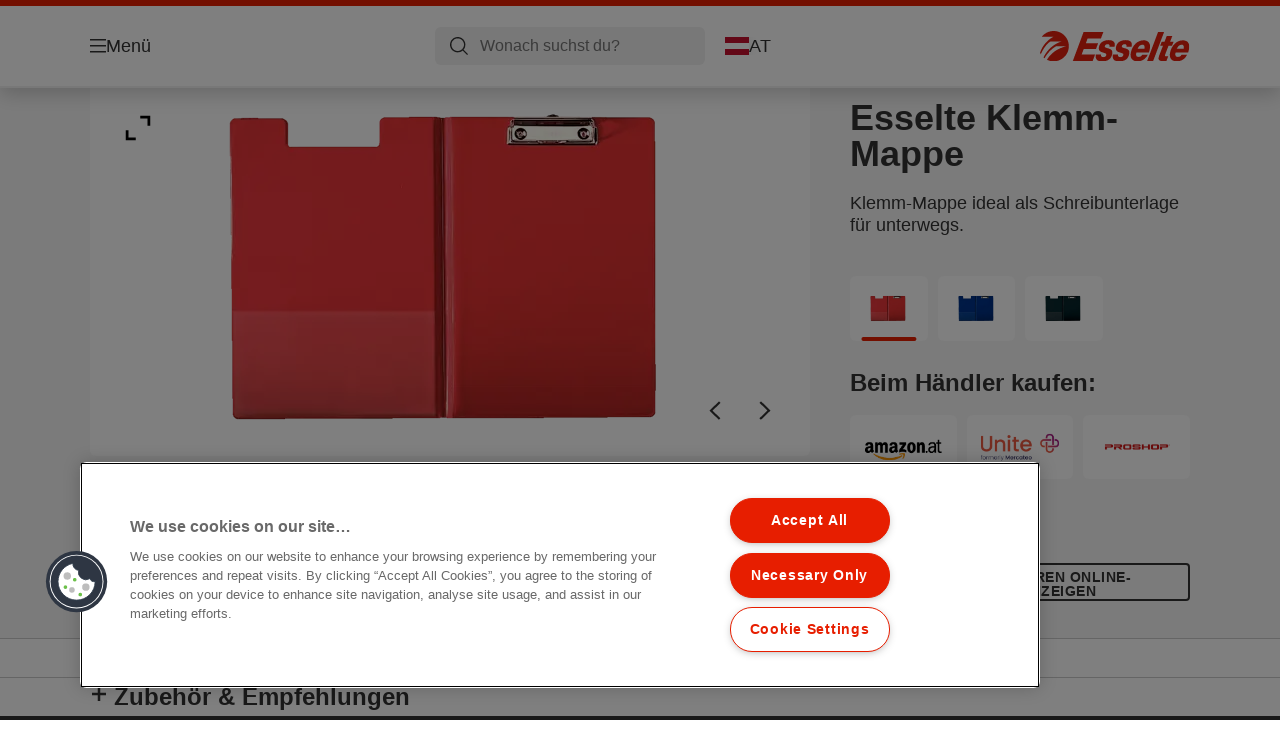

--- FILE ---
content_type: text/html; charset=utf-8
request_url: https://www.esselte.com/de-at/products/pr%C3%A4sentieren-und-organisieren/klemmbretter-klemmmappen/esselte-klemm-mappe/
body_size: 12277
content:


<!DOCTYPE html>

<html class="no-js" lang="de-at">
<head>
  
<!-- OneTrust Cookies Consent Notice start for esselte.com -->
<script src="https://cdn.cookielaw.org/consent/dc2b386d-4706-49be-a6d3-cb5fa558b300/otSDKStub.js"  type="text/javascript" charset="UTF-8" data-domain-script="dc2b386d-4706-49be-a6d3-cb5fa558b300" ></script><script type="text/javascript">function OptanonWrapper() { }</script><!-- OneTrust Cookies Consent Notice end for esselte.com -->

<script type="text/javascript">

    function OptanonWrapper() {

        // Get initial OnetrustActiveGroups ids
        if (typeof OptanonWrapperCount == "undefined") {
            otGetInitialGrps();
        }

        //Delete cookies
        otDeleteCookie(otIniGrps);

        // Assign OnetrustActiveGroups to custom variable
        function otGetInitialGrps() {
            OptanonWrapperCount = '';
            otIniGrps = OnetrustActiveGroups;
        }

        function otDeleteCookie(iniOptGrpId) {
            var otDomainGrps = JSON.parse(JSON.stringify(Optanon.GetDomainData().Groups));
            var otDeletedGrpIds = otGetInactiveId(iniOptGrpId, OnetrustActiveGroups);
            if (otDeletedGrpIds.length != 0 && otDomainGrps.length != 0) {
                for (var i = 0; i < otDomainGrps.length; i++) {

                    if (otDomainGrps[i]['CustomGroupId'] != '' && otDeletedGrpIds.includes(otDomainGrps[i]['CustomGroupId'])) {
                        for (var j = 0; j < otDomainGrps[i]['Cookies'].length; j++) {
                            eraseCookie(otDomainGrps[i]['Cookies'][j]);
                            eraseGACookie(otDomainGrps[i]['Cookies'][j]);
                        }
                    }

                    //Check if Hostid matches
                    if (otDomainGrps[i]['Hosts'].length != 0) {
                        for (var j = 0; j < otDomainGrps[i]['Hosts'].length; j++) {
                            if (otDeletedGrpIds.includes(otDomainGrps[i]['Hosts'][j]['HostId']) && otDomainGrps[i]['Hosts'][j]['Cookies'].length != 0) {
                                for (var k = 0; k < otDomainGrps[i]['Hosts'][j]['Cookies'].length; k++) {
                                    eraseCookie(otDomainGrps[i]['Hosts'][j]['Cookies'][k]);
                                    eraseGACookie(otDomainGrps[i]['Cookies'][j]);
                                }
                            }
                        }
                    }

                }
            }
            otGetInitialGrps(); //Reassign new group ids
        }

        //Get inactive ids
        function otGetInactiveId(customIniId, otActiveGrp) {
            //Initial OnetrustActiveGroups
            customIniId = customIniId.split(",");
            customIniId = customIniId.filter(Boolean);

            //After action OnetrustActiveGroups
            otActiveGrp = otActiveGrp.split(",");
            otActiveGrp = otActiveGrp.filter(Boolean);

            var result = [];
            for (var i = 0; i < customIniId.length; i++) {
                if (otActiveGrp.indexOf(customIniId[i]) <= -1) {
                    result.push(customIniId[i]);
                }
            }
            return result;
        }

        //Delete cookie
        function eraseCookie(cookie) {
            const _str = `${cookie.Name}=; Domain=${cookie.Host}; Path=/; Expires=Thu, 01 Jan 1970 00:00:01 GMT;`;
            document.cookie = _str;
        }


        // Google Analytics Cookies
        function eraseGACookie(cookie) {
            if (!cookie.Name.startsWith("_ga")) return;
            const _cookies = document.cookie.split("; ");
            for (const _cookie of _cookies) {
                if (_cookie.startsWith("_ga")) {
                    const _cname = _cookie.slice(0, string.indexOf("="));
                    const _str = `${_cname}=; Domain=${cookie.Host}; Path=/; Expires=Thu, 01 Jan 1970 00:00:01 GMT;`;
                    document.cookie = _str;
                }
            }
        }

    }

</script>


<script type="text/plain" class="optanon-category-C0001">

    (function(w, d, s, l, i) {
        w[l] = w[l] || [];
        w[l].push({
        'gtm.start':
        new Date().getTime(),
        event: 'gtm.js'
        });
        var f = d.getElementsByTagName(s)[0],
        j = d.createElement(s),
        dl = l != 'dataLayer' ? '&l=' + l : '';
        j.async = true;
        j.src =
        '//www.googletagmanager.com/gtm.js?id=' + i + dl;
        f.parentNode.insertBefore(j, f);
    })(window, document, 'script', 'dataLayer', 'GTM-T78CSS');

</script>



<script type="text/plain" class="optanon-category-C0002">
    
</script>



<script type="text/plain" class="optanon-category-C0003">
    window.dataLayer = window.dataLayer || [];
    dataLayer.push({
        'event': 'analytics_consent_given',
        'analyticsCookies': 'true'
    });

</script>



<script type="text/plain" class="optanon-category-C0005">
   
</script>


<script type="text/plain" class="optanon-category-C0004">
    window.dataLayer = window.dataLayer || [];
    dataLayer.push({
    'event': 'marketing_consent_given',
    'marketingCookies': 'true'
    });
</script>
  <meta charset="UTF-8">
  <meta name="viewport" content="width=device-width" />
  <meta http-equiv="X-UA-Compatible" content="IE=edge" />
  <link rel="manifest" href="/assets/manifest/esselte/manifest.json">

  <link rel="preload" href="/assets/styles/5E51CAB6FD4612EE72F96D3A0D4CB545__esselte.css" as="style">

    <title>Esselte Klemm-Mappe | ESSELTE</title>
    <meta name="description" content="Pappe mit PP-Bezug. Mit Deckel und Innentasche. A4. | Farbe: Rot" />
    <link rel="Shortcut icon" href="/globalassets/global/favicons/esselte.ico" />
      <link rel="canonical" href="https://www.esselte.com/de-at/products/präsentieren-und-organisieren/klemmbretter-klemmmappen/esselte-klemm-mappe/" />
    <meta http-equiv="Content-Language" content="de-at" />
<meta property="og:title" content="Esselte Klemm-Mappe | ESSELTE" />
<meta property="og:type" content="website" />
<meta property="og:url" content="https://www.esselte.com//de-at/products/pr%c3%a4sentieren-und-organisieren/klemmbretter-klemmmappen/esselte-klemm-mappe/" />
<meta property="og:image" content="https://www.esselte.com/azure/catalogfiles/products/Desktop__CDF4FD48A268CBB44C17A01E585066B8__1200__630__es_56043-16a447ef56c6e7270111218df76d3db8.png" />
<meta property="og:description" content="Pappe mit PP-Bezug. Mit Deckel und Innentasche. A4. | Farbe: Rot" />
<meta property="og:site_name" content="Esselte" />
<meta property="og:locale" content="de_AT" />
<meta property="og:locale:alternate" content="cs_CZ" />
<meta property="og:locale:alternate" content="da_DK" />
<meta property="og:locale:alternate" content="de_AT" />
<meta property="og:locale:alternate" content="de_CH" />
<meta property="og:locale:alternate" content="de_DE" />
<meta property="og:locale:alternate" content="el_GR" />
<meta property="og:locale:alternate" content="en_AX" />
<meta property="og:locale:alternate" content="en_GB" />
<meta property="og:locale:alternate" content="en_NU" />
<meta property="og:locale:alternate" content="es_ES" />
<meta property="og:locale:alternate" content="fi_FI" />
<meta property="og:locale:alternate" content="fr_BE" />
<meta property="og:locale:alternate" content="fr_FR" />
<meta property="og:locale:alternate" content="hu_HU" />
<meta property="og:locale:alternate" content="it_IT" />
<meta property="og:locale:alternate" content="ja_JP" />
<meta property="og:locale:alternate" content="nl_BE" />
<meta property="og:locale:alternate" content="nl_NL" />
<meta property="og:locale:alternate" content="no_NO" />
<meta property="og:locale:alternate" content="pl_PL" />
<meta property="og:locale:alternate" content="ro_RO" />
<meta property="og:locale:alternate" content="ru_RU" />
<meta property="og:locale:alternate" content="sk_SK" />
<meta property="og:locale:alternate" content="sv_SE" />
<meta property="og:locale:alternate" content="tr_TR" />
<meta property="og:locale:alternate" content="zh_CN" />
<meta property="og:locale:alternate" content="zh_HK" />
<meta name="twitter:card" content="summary" />
<meta name="twitter:title" content="Esselte Klemm-Mappe | ESSELTE" />
<meta name="twitter:description" content="Pappe mit PP-Bezug. Mit Deckel und Innentasche. A4. | Farbe: Rot" />
<meta name="twitter:site" content="@accobrands" />
<meta name="twitter:image" content="https://www.esselte.com/azure/catalogfiles/products/Desktop__CDF4FD48A268CBB44C17A01E585066B8__1200__630__es_56043-16a447ef56c6e7270111218df76d3db8.png" />

  

  <script>
!function(T,l,y){var S=T.location,k="script",D="instrumentationKey",C="ingestionendpoint",I="disableExceptionTracking",E="ai.device.",b="toLowerCase",w="crossOrigin",N="POST",e="appInsightsSDK",t=y.name||"appInsights";(y.name||T[e])&&(T[e]=t);var n=T[t]||function(d){var g=!1,f=!1,m={initialize:!0,queue:[],sv:"5",version:2,config:d};function v(e,t){var n={},a="Browser";return n[E+"id"]=a[b](),n[E+"type"]=a,n["ai.operation.name"]=S&&S.pathname||"_unknown_",n["ai.internal.sdkVersion"]="javascript:snippet_"+(m.sv||m.version),{time:function(){var e=new Date;function t(e){var t=""+e;return 1===t.length&&(t="0"+t),t}return e.getUTCFullYear()+"-"+t(1+e.getUTCMonth())+"-"+t(e.getUTCDate())+"T"+t(e.getUTCHours())+":"+t(e.getUTCMinutes())+":"+t(e.getUTCSeconds())+"."+((e.getUTCMilliseconds()/1e3).toFixed(3)+"").slice(2,5)+"Z"}(),iKey:e,name:"Microsoft.ApplicationInsights."+e.replace(/-/g,"")+"."+t,sampleRate:100,tags:n,data:{baseData:{ver:2}}}}var h=d.url||y.src;if(h){function a(e){var t,n,a,i,r,o,s,c,u,p,l;g=!0,m.queue=[],f||(f=!0,t=h,s=function(){var e={},t=d.connectionString;if(t)for(var n=t.split(";"),a=0;a<n.length;a++){var i=n[a].split("=");2===i.length&&(e[i[0][b]()]=i[1])}if(!e[C]){var r=e.endpointsuffix,o=r?e.location:null;e[C]="https://"+(o?o+".":"")+"dc."+(r||"services.visualstudio.com")}return e}(),c=s[D]||d[D]||"",u=s[C],p=u?u+"/v2/track":d.endpointUrl,(l=[]).push((n="SDK LOAD Failure: Failed to load Application Insights SDK script (See stack for details)",a=t,i=p,(o=(r=v(c,"Exception")).data).baseType="ExceptionData",o.baseData.exceptions=[{typeName:"SDKLoadFailed",message:n.replace(/\./g,"-"),hasFullStack:!1,stack:n+"\nSnippet failed to load ["+a+"] -- Telemetry is disabled\nHelp Link: https://go.microsoft.com/fwlink/?linkid=2128109\nHost: "+(S&&S.pathname||"_unknown_")+"\nEndpoint: "+i,parsedStack:[]}],r)),l.push(function(e,t,n,a){var i=v(c,"Message"),r=i.data;r.baseType="MessageData";var o=r.baseData;return o.message='AI (Internal): 99 message:"'+("SDK LOAD Failure: Failed to load Application Insights SDK script (See stack for details) ("+n+")").replace(/\"/g,"")+'"',o.properties={endpoint:a},i}(0,0,t,p)),function(e,t){if(JSON){var n=T.fetch;if(n&&!y.useXhr)n(t,{method:N,body:JSON.stringify(e),mode:"cors"});else if(XMLHttpRequest){var a=new XMLHttpRequest;a.open(N,t),a.setRequestHeader("Content-type","application/json"),a.send(JSON.stringify(e))}}}(l,p))}function i(e,t){f||setTimeout(function(){!t&&m.core||a()},500)}var e=function(){var n=l.createElement(k);n.src=h;var e=y[w];return!e&&""!==e||"undefined"==n[w]||(n[w]=e),n.onload=i,n.onerror=a,n.onreadystatechange=function(e,t){"loaded"!==n.readyState&&"complete"!==n.readyState||i(0,t)},n}();y.ld<0?l.getElementsByTagName("head")[0].appendChild(e):setTimeout(function(){l.getElementsByTagName(k)[0].parentNode.appendChild(e)},y.ld||0)}try{m.cookie=l.cookie}catch(p){}function t(e){for(;e.length;)!function(t){m[t]=function(){var e=arguments;g||m.queue.push(function(){m[t].apply(m,e)})}}(e.pop())}var n="track",r="TrackPage",o="TrackEvent";t([n+"Event",n+"PageView",n+"Exception",n+"Trace",n+"DependencyData",n+"Metric",n+"PageViewPerformance","start"+r,"stop"+r,"start"+o,"stop"+o,"addTelemetryInitializer","setAuthenticatedUserContext","clearAuthenticatedUserContext","flush"]),m.SeverityLevel={Verbose:0,Information:1,Warning:2,Error:3,Critical:4};var s=(d.extensionConfig||{}).ApplicationInsightsAnalytics||{};if(!0!==d[I]&&!0!==s[I]){var c="onerror";t(["_"+c]);var u=T[c];T[c]=function(e,t,n,a,i){var r=u&&u(e,t,n,a,i);return!0!==r&&m["_"+c]({message:e,url:t,lineNumber:n,columnNumber:a,error:i}),r},d.autoExceptionInstrumented=!0}return m}(y.cfg);function a(){y.onInit&&y.onInit(n)}(T[t]=n).queue&&0===n.queue.length?(n.queue.push(a),n.trackPageView({})):a()}(window,document,{src: "https://js.monitor.azure.com/scripts/b/ai.2.gbl.min.js", crossOrigin: "anonymous", cfg: {instrumentationKey: '3af47a79-f812-4f1b-aac9-f571b6354b08', disableCookiesUsage: false }});
</script>


  
    <script src="/assets/scripts/lazyload.js" type="text/javascript" async defer></script>

  <link rel="stylesheet" type="text/css" href="/assets/styles/bootstrap.css" media="all" />
  <link rel="stylesheet" type="text/css" href="/assets/styles/5E51CAB6FD4612EE72F96D3A0D4CB545__esselte.css" media="all" />
  <link rel="stylesheet" type="text/css" href="/assets/styles/print.css" media="print" />
  

  

  
  
  <link rel="dns-prefetch" href="">
  <script type='text/javascript' src='/epiRecommendations/ClientResources/ViewMode/epiRecommendations.min.js'></script>
                <script type='text/javascript'>
                    var epiRecommendations = epiRecommendations({"endPointUrl":"/episerverapi/commercetracking/track","preferredCulture":"de-AT"});
                </script>
</head>
<body class="tundra2 skin-esselte de-at borderedHeader">
    
  <noscript>
    <iframe src="//www.googletagmanager.com/ns.html?id=GTM-T78CSS"
            height="0" width="0" style="display: none; visibility: hidden"></iframe>
  </noscript>

    

  

<header class="abc-header abc-layout">
    <div class="container">
        <div class="row">
            <div class="col">
                <div class="abc-navbar">

                    <div class="abc-navbar__group1">
                        <div class="abc-navbar__menuTrigger">
                            <button data-popup-trigger="menuPopup">Menü</button>
                        </div>

                        <div class="abc-skipnav">
                            <a href="#main-content" class="skip-links">Zum Hauptinhalt wechseln</a>
                        </div>

                        <div class="abc-navbar__quickAccess">
                        </div>
                    </div>

                    <div class="abc-navbar__group2">
                        <div class="abc-navbar__search ">
                            <div class="abc-input abc-navbar__searchInput"
                                 data-popup-trigger="searchPupup"
                                 data-translations="{&amp;quot;pressresultslabel&amp;quot;:&amp;quot;Pressemitteilungen&amp;quot;,&amp;quot;productresultstablabel&amp;quot;:&amp;quot;Produkte&amp;quot;,&amp;quot;showallresultslabel&amp;quot;:&amp;quot;Alle Ergebnisse anzeigen&amp;quot;,&amp;quot;searchresultforlabel&amp;quot;:&amp;quot;Suchergebnisse f\u00FCr&amp;quot;,&amp;quot;contentandblogslabel&amp;quot;:&amp;quot;Inhalt&amp;quot;,&amp;quot;noresultsquerylabel&amp;quot;:&amp;quot;Leider konnten wir f\u00FCr deine Suche keine Ergebnisse finden. Pr\u00FCfen deine Suche bitte auf Tipp- oder Rechtschreibfehler oder versuchen einen anderen Suchbegriff.&amp;quot;,&amp;quot;clearsearchlabel&amp;quot;:&amp;quot;[missing translations for /Search/ClearSearch in de-AT]&amp;quot;,&amp;quot;closelabel&amp;quot;:&amp;quot;Pop-up Fenster schlie\u00DFen&amp;quot;}"
                                 data-api="{&amp;quot;products&amp;quot;:&amp;quot;/de-at/search/getflyoutproducts&amp;quot;,&amp;quot;content&amp;quot;:&amp;quot;/de-at/search/getflyoutcontent&amp;quot;}">
                                <label class="abc-hidden" for="abc-navbar__searchInput">Search</label>
                                <input 
                                    id="abc-navbar__searchInput" 
                                    type="text" 
                                    aria-label="Wonach suchst du?" 
                                    placeholder="Wonach suchst du?" 
                                />
                            </div>
                            <div class="abc-searchClear"></div>
                            <div class="abc-searchLayer"></div>
                        </div>
                        <div class="abc-navbar__tools">
                            <button class="abc-cartTrigger"
                                    data-popup-trigger="cartPopup"
                                    data-emptylabel='Warenkorb. [missing translations for /D2C Dictionary/D2C/EmptyCart in de-AT]'
                                    data-containslabel='[missing translations for /D2C/CartContainsLabel in de-AT]'
                                    data-containssinglelabel='[missing translations for /D2C/CartContainsSingleLabel in de-AT]'>
                                <span class="abc-buttonLabel">[missing translations for /D2C Dictionary/D2C/CartIconLabel in de-AT]</span>
                                <span class="abc-badge"></span>
                            </button>
                            <button class="abc-langTrigger abc-popupTrigger" data-popup-trigger="countrySelectorPopup">
                                    <span class="abc-flag"><img src="/assets/img-abc/flags/de-at.svg" alt="AT" /></span>
                                <span class="abc-buttonLabel">AT</span>
                            </button>
                        </div>
                    </div>
                    <div class="abc-navbar__group3">
                        <div class="abc-navbar__brand">
                                <a href="/de-at/">
                                    <img src="/assets/img-abc/esselte-logo.svg" alt="esselte" />
                                </a>
                        </div>
                    </div>
                </div>
            </div>
        </div>
    </div>
</header>
  
<div class="abc-navigationLayer abc-layout">
    <div class="abc-navigationLayer__wrapper">
        <div class="container">
          <div class="row">
                <div class="col-12 col-md-6">
                    <nav class="abc-mainMenu">
                        <div class="abc-mainMenu__level1">

                                <div class="abc-mainMenu__element">
                                        <button class="abc-mainMenu__Link abc-mainMenu__ExtendedLink t1">
                                            <span class="abc-mainMenu__LinkTitle">Produkte</span>
                                        </button>

                                        <div class="abc-mainMenu__submenu">
                                            <button class="abc-mainMenu__backButton">Zurück</button>
                                            <div class="abc-mainMenu__headLink">
                                                    <span>Produkte</span>
                                            </div>
                                                <div class="abc-mainMenu__element">
                                                    <button class="abc-mainMenu__Link">Ordner und Ordnungsmittel</button>
                                                    <div class="abc-mainMenu__submenu">
                                                        <button class="abc-mainMenu__backButton">Zurück</button>
                                                        <div class="abc-mainMenu__headLink">
                                                                <span>Ordner und Ordnungsmittel</span>
                                                        </div>
                                                            <div class="abc-mainMenu__element">
                                                                <a class="abc-mainMenu__Link" href="/de-at/products/ordner-und-ordnungsmittel/ordner/">Ordner</a>
                                                            </div>
                                                            <div class="abc-mainMenu__element">
                                                                <a class="abc-mainMenu__Link" href="/de-at/products/ordner-und-ordnungsmittel/pr%c3%a4sentationsringb%c3%bccher/">Präsentationsringbücher</a>
                                                            </div>
                                                            <div class="abc-mainMenu__element">
                                                                <a class="abc-mainMenu__Link" href="/de-at/products/ordner-und-ordnungsmittel/ringb%c3%bccher/">Ringbücher</a>
                                                            </div>
                                                            <div class="abc-mainMenu__element">
                                                                <a class="abc-mainMenu__Link" href="/de-at/products/ordner-und-ordnungsmittel/r%c3%bcckenschilder-und-zubeh%c3%b6r/">Rückenschilder und Zubehör</a>
                                                            </div>
                                                            <div class="abc-mainMenu__element">
                                                                <a class="abc-mainMenu__Link" href="/de-at/products/ordner-und-ordnungsmittel/register-und-trennbl%c3%a4tter/">Register und Trennblätter</a>
                                                            </div>
                                                            <div class="abc-mainMenu__element">
                                                                <a class="abc-mainMenu__Link" href="/de-at/products/ordner-und-ordnungsmittel/sicht--und-prospekth%c3%bcllen/">Sicht- und Prospekthüllen</a>
                                                            </div>
                                                            <div class="abc-mainMenu__element">
                                                                <a class="abc-mainMenu__Link" href="/de-at/products/ordner-und-ordnungsmittel/registratursysteme/">Registratursysteme</a>
                                                            </div>
                                                    </div>
                                                </div>
                                                <div class="abc-mainMenu__element">
                                                    <button class="abc-mainMenu__Link">Präsentieren und Organisieren</button>
                                                    <div class="abc-mainMenu__submenu">
                                                        <button class="abc-mainMenu__backButton">Zurück</button>
                                                        <div class="abc-mainMenu__headLink">
                                                                <span>Präsentieren und Organisieren</span>
                                                        </div>
                                                            <div class="abc-mainMenu__element">
                                                                <a class="abc-mainMenu__Link" href="/de-at/products/pr%c3%a4sentieren-und-organisieren/hefter-und-mappen/">Hefter und Mappen</a>
                                                            </div>
                                                            <div class="abc-mainMenu__element">
                                                                <a class="abc-mainMenu__Link" href="/de-at/products/pr%c3%a4sentieren-und-organisieren/sichtb%c3%bccher/">Sichtbücher</a>
                                                            </div>
                                                            <div class="abc-mainMenu__element">
                                                                <a class="abc-mainMenu__Link" href="/de-at/products/pr%c3%a4sentieren-und-organisieren/ordnungs-unterschriftsmappen-und-pultordner/">Ordnungs-/Unterschriftsmappen und Pultordner</a>
                                                            </div>
                                                            <div class="abc-mainMenu__element">
                                                                <a class="abc-mainMenu__Link" href="/de-at/products/pr%c3%a4sentieren-und-organisieren/projekt-schreibmappen-und-ablageboxen/">Projekt-/Schreibmappen und Ablageboxen</a>
                                                            </div>
                                                            <div class="abc-mainMenu__element">
                                                                <a class="abc-mainMenu__Link" href="/de-at/products/pr%c3%a4sentieren-und-organisieren/klemmbretter-klemmmappen/">Klemmbretter, Klemmmappen</a>
                                                            </div>
                                                    </div>
                                                </div>
                                                <div class="abc-mainMenu__element">
                                                    <button class="abc-mainMenu__Link">Arbeitsplatzausstattung</button>
                                                    <div class="abc-mainMenu__submenu">
                                                        <button class="abc-mainMenu__backButton">Zurück</button>
                                                        <div class="abc-mainMenu__headLink">
                                                                <span>Arbeitsplatzausstattung</span>
                                                        </div>
                                                            <div class="abc-mainMenu__element">
                                                                <a class="abc-mainMenu__Link" href="/de-at/products/arbeitsplatzausstattung/briefk%c3%b6rbe/">Briefkörbe</a>
                                                            </div>
                                                            <div class="abc-mainMenu__element">
                                                                <a class="abc-mainMenu__Link" href="/de-at/products/arbeitsplatzausstattung/stehsammler/">Stehsammler</a>
                                                            </div>
                                                            <div class="abc-mainMenu__element">
                                                                <a class="abc-mainMenu__Link" href="/de-at/products/arbeitsplatzausstattung/schubladensets/">Schubladensets</a>
                                                            </div>
                                                            <div class="abc-mainMenu__element">
                                                                <a class="abc-mainMenu__Link" href="/de-at/products/arbeitsplatzausstattung/schreibtisch-organisation/">Schreibtisch Organisation</a>
                                                            </div>
                                                            <div class="abc-mainMenu__element">
                                                                <a class="abc-mainMenu__Link" href="/de-at/products/arbeitsplatzausstattung/papierk%c3%b6rbe/">Papierkörbe</a>
                                                            </div>
                                                            <div class="abc-mainMenu__element">
                                                                <a class="abc-mainMenu__Link" href="/de-at/products/arbeitsplatzausstattung/sonstige-schreibtisch-artikel/">sonstige Schreibtisch-Artikel</a>
                                                            </div>
                                                            <div class="abc-mainMenu__element">
                                                                <a class="abc-mainMenu__Link" href="/de-at/products/arbeitsplatzausstattung/schreibunterlagen/">Schreibunterlagen</a>
                                                            </div>
                                                    </div>
                                                </div>
                                                <div class="abc-mainMenu__element">
                                                    <button class="abc-mainMenu__Link">Design Serien</button>
                                                    <div class="abc-mainMenu__submenu">
                                                        <button class="abc-mainMenu__backButton">Zurück</button>
                                                        <div class="abc-mainMenu__headLink">
                                                                <span>Design Serien</span>
                                                        </div>
                                                            <div class="abc-mainMenu__element">
                                                                <a class="abc-mainMenu__Link" href="/de-at/products/design-serien/vivida/">VIVIDA</a>
                                                            </div>
                                                            <div class="abc-mainMenu__element">
                                                                <a class="abc-mainMenu__Link" href="/de-at/products/design-serien/colourbreeze/">Colour&#x27;Breeze</a>
                                                            </div>
                                                            <div class="abc-mainMenu__element">
                                                                <a class="abc-mainMenu__Link" href="/de-at/products/design-serien/rexel-choices/">Rexel Choices</a>
                                                            </div>
                                                    </div>
                                                </div>
                                                <div class="abc-mainMenu__element">
                                                    <button class="abc-mainMenu__Link">Archivierung und Aufbewahrung</button>
                                                    <div class="abc-mainMenu__submenu">
                                                        <button class="abc-mainMenu__backButton">Zurück</button>
                                                        <div class="abc-mainMenu__headLink">
                                                                <span>Archivierung und Aufbewahrung</span>
                                                        </div>
                                                            <div class="abc-mainMenu__element">
                                                                <a class="abc-mainMenu__Link" href="/de-at/products/archivierung-und-aufbewahrung/archiv-schachteln/">Archiv-Schachteln</a>
                                                            </div>
                                                            <div class="abc-mainMenu__element">
                                                                <a class="abc-mainMenu__Link" href="/de-at/products/archivierung-und-aufbewahrung/archiv--und-transportschachteln/">Archiv- und Transportschachteln</a>
                                                            </div>
                                                            <div class="abc-mainMenu__element">
                                                                <a class="abc-mainMenu__Link" href="/de-at/products/archivierung-und-aufbewahrung/archiv-stehsammler/">Archiv-Stehsammler</a>
                                                            </div>
                                                    </div>
                                                </div>
                                                <div class="abc-mainMenu__element">
                                                    <button class="abc-mainMenu__Link">Sonstiges</button>
                                                    <div class="abc-mainMenu__submenu">
                                                        <button class="abc-mainMenu__backButton">Zurück</button>
                                                        <div class="abc-mainMenu__headLink">
                                                                <span>Sonstiges</span>
                                                        </div>
                                                            <div class="abc-mainMenu__element">
                                                                <a class="abc-mainMenu__Link" href="/de-at/products/sonstiges/scheren/">Scheren</a>
                                                            </div>
                                                            <div class="abc-mainMenu__element">
                                                                <a class="abc-mainMenu__Link" href="/de-at/products/sonstiges/sonstige-b%c3%bcro-artikel/">Sonstige Büro-Artikel</a>
                                                            </div>
                                                            <div class="abc-mainMenu__element">
                                                                <a class="abc-mainMenu__Link" href="/de-at/products/sonstiges/xyron-kreativprodukte/">Xyron Kreativprodukte</a>
                                                            </div>
                                                            <div class="abc-mainMenu__element">
                                                                <a class="abc-mainMenu__Link" href="/de-at/products/sonstiges/computer-zubeh%c3%b6r/">Computer Zubehör</a>
                                                            </div>
                                                    </div>
                                                </div>
                                        </div>

                                </div>
                                <div class="abc-mainMenu__element">
                                        <a class="abc-mainMenu__Link" href="/de-at/esselte-easyprint/">
                                            <span class="abc-mainMenu__LinkTitle">EasyPrint</span>
                                        </a>


                                </div>
                        </div>
                    </nav>
                </div>
                
<div class="col-12 col-md-6">
  <div class="abc-navigationLayer__promo">
    <div class="abc-banner " style="background-image: url('/siteassets/about-esselte/Medium__4445095961F1AC35EE051320FB21803B__es_626279_m1_450x295.png')">
      <section class="abc-banner__content">
        <div class="abc-banner__header">
          <h1>Esselte Colour&#x27;Breeze</h1>
        </div>
        <div class="abc-banner__description">
          <p></p>
        </div>
          <div class="abc-banner__links">
            <a class="abc-button abc-button--light" href="/de-at/products/design-serien/colourbreeze/">Jetzt Colour&#x27;Breeze entdecken</a>
          </div>
      </section>
    </div>
  </div>
</div>


                    <div class="col-12">
                        <ul class="abc-menuFooter">
                                <li>
                                    <a href="/de-at/services/about-esselte/">Über Esselte</a>
                                </li>
                                <li>
                                    <a href="/de-at/content/general/mein-account/">Mein Account</a>
                                </li>
                                <li>
                                    <a href="/de-at/services/customer-support/">Kundenservice</a>
                                </li>
                        </ul>
                    </div>
            </div>
        </div>
    </div>
    <button class="abc-closeButton" aria-label='Pop-up Fenster schließen'></button>
</div>

  

<div class="abc-popup abc-popup--small" data-popup-target="countrySelectorPopup">
    <div class="abc-countrySelector">
        <div class="abc-popup__header">
            <button class="abc-closeButton" aria-label='Pop-up Fenster schließen'></button>
        </div>
        <div class="abc-popup__content">
            <section class="abc-langLayer abc-layout">
                <div class="container">
                    <div class="row">
                        <div class="col-12">
                            <section>
                                <h1 class="abc-h5">
                                    Deine aktuelle Auswahl
                                </h1>
                                <div class="abc-panel">
                                        <div class="abc-flag">
                                            <img src="/assets/img-abc/flags/de-at.svg" alt="Österreich" />
                                        </div>
                                    <div>
                                        Österreich
                                    </div>
                                </div>
                                    <a class="abc-button abc-button--primary abc-button--fluid abc-button--centered" href="/de-at/land-andern/">
                                        Land ändern
                                    </a>
                            </section>
                        </div>
                    </div>
                </div>
            </section>
        </div>
    </div>
</div>






  

  

  <div class="main-content" id="main-content">
    


<div class="abc-productPage" data-product-sku="56043">

    


    <section class="abc-productPage__header abc-layout">
        <div class="container">
            <div class="row">

                <div class="col-xl-8">

                    <div class="abc-productPage__mobileSection">
                        <h1 class="abc-productPage__title">Esselte Klemm-Mappe</h1>
                    </div>

                    <div class="abc-productPage__gallery" data-dictionary="{&amp;quot;OpenPopup&amp;quot;:&amp;quot;[missing translations for /Global/ViewLabel in de-DE]&amp;quot;,&amp;quot;ViewVideo&amp;quot;:&amp;quot;[missing translations for /Video/ViewLabel in de-AT]&amp;quot;,&amp;quot;ShowLabel&amp;quot;:&amp;quot;Mehr lesen&amp;quot;,&amp;quot;HideLabel&amp;quot;:&amp;quot;Pop-up Fenster schlie\u00DFen&amp;quot;,&amp;quot;CloseLabel&amp;quot;:&amp;quot;Pop-up Fenster schlie\u00DFen&amp;quot;,&amp;quot;RelatedButton&amp;quot;:&amp;quot;Mehr anzeigen&amp;quot;,&amp;quot;Accessories&amp;quot;:&amp;quot;Zubeh\u00F6r&amp;quot;,&amp;quot;WhereToBuyButtonLabel&amp;quot;:&amp;quot;Kaufoptionen&amp;quot;,&amp;quot;NextLabel&amp;quot;:&amp;quot;Weiter&amp;quot;,&amp;quot;PrevLabel&amp;quot;:&amp;quot;Vorherige&amp;quot;,&amp;quot;ViewMoreLabel&amp;quot;:&amp;quot;weitere Artikel&amp;quot;,&amp;quot;WhereToBuyLabel&amp;quot;:&amp;quot;Kaufoptionen&amp;quot;,&amp;quot;ExpandLabel&amp;quot;:&amp;quot;Erweitern&amp;quot;,&amp;quot;CollapseLabel&amp;quot;:&amp;quot;Einklappen&amp;quot;}" data-gallery="{&amp;quot;MainImage&amp;quot;:{&amp;quot;Alt&amp;quot;:&amp;quot;Esselte Klemm-Mappe&amp;quot;,&amp;quot;Src&amp;quot;:[{&amp;quot;Size&amp;quot;:&amp;quot;Large&amp;quot;,&amp;quot;Url&amp;quot;:&amp;quot;/azure/catalogfiles/products/Desktop__BF259BA9E834A167292A85EC6E6038D3__1760__es_56043-16a447ef56c6e7270111218df76d3db8.png&amp;quot;},{&amp;quot;Size&amp;quot;:&amp;quot;Small&amp;quot;,&amp;quot;Url&amp;quot;:&amp;quot;/azure/catalogfiles/products/Desktop__BF259BA9E834A167292A85EC6E6038D3__500__es_56043-16a447ef56c6e7270111218df76d3db8.png&amp;quot;},{&amp;quot;Size&amp;quot;:&amp;quot;Thumbnail&amp;quot;,&amp;quot;Url&amp;quot;:&amp;quot;/azure/catalogfiles/products/Desktop__BF259BA9E834A167292A85EC6E6038D3__206__206__es_56043-16a447ef56c6e7270111218df76d3db8.png&amp;quot;}]},&amp;quot;ExerciseImages&amp;quot;:[{&amp;quot;Alt&amp;quot;:&amp;quot;Esselte Klemm-Mappe&amp;quot;,&amp;quot;Src&amp;quot;:[{&amp;quot;Size&amp;quot;:&amp;quot;Large&amp;quot;,&amp;quot;Url&amp;quot;:&amp;quot;/azure/catalogfiles/products/Desktop__5A555BC2E78C108225A021B313BFF1E3__1760__es_56045-2457f2b35d0f043db4122757702ef683.png&amp;quot;},{&amp;quot;Size&amp;quot;:&amp;quot;Small&amp;quot;,&amp;quot;Url&amp;quot;:&amp;quot;/azure/catalogfiles/products/Desktop__5A555BC2E78C108225A021B313BFF1E3__500__es_56045-2457f2b35d0f043db4122757702ef683.png&amp;quot;},{&amp;quot;Size&amp;quot;:&amp;quot;Thumbnail&amp;quot;,&amp;quot;Url&amp;quot;:&amp;quot;/azure/catalogfiles/products/Desktop__5A555BC2E78C108225A021B313BFF1E3__206__206__es_56045-2457f2b35d0f043db4122757702ef683.png&amp;quot;}]}],&amp;quot;ExtendedImages&amp;quot;:[],&amp;quot;Videos&amp;quot;:[]}"></div>
                        
                </div>

                <div class="col-xl-4">
                    

                    <div class="abc-productPage__section">

                        <h1 class="abc-productPage__title">Esselte Klemm-Mappe</h1>


                        <div class="abc-limitedContent" data-dictionary="{&amp;quot;OpenPopup&amp;quot;:&amp;quot;[missing translations for /Global/ViewLabel in de-DE]&amp;quot;,&amp;quot;ViewVideo&amp;quot;:&amp;quot;[missing translations for /Video/ViewLabel in de-AT]&amp;quot;,&amp;quot;ShowLabel&amp;quot;:&amp;quot;Mehr lesen&amp;quot;,&amp;quot;HideLabel&amp;quot;:&amp;quot;Pop-up Fenster schlie\u00DFen&amp;quot;,&amp;quot;CloseLabel&amp;quot;:&amp;quot;Pop-up Fenster schlie\u00DFen&amp;quot;,&amp;quot;RelatedButton&amp;quot;:&amp;quot;Mehr anzeigen&amp;quot;,&amp;quot;Accessories&amp;quot;:&amp;quot;Zubeh\u00F6r&amp;quot;,&amp;quot;WhereToBuyButtonLabel&amp;quot;:&amp;quot;Kaufoptionen&amp;quot;,&amp;quot;NextLabel&amp;quot;:&amp;quot;Weiter&amp;quot;,&amp;quot;PrevLabel&amp;quot;:&amp;quot;Vorherige&amp;quot;,&amp;quot;ViewMoreLabel&amp;quot;:&amp;quot;weitere Artikel&amp;quot;,&amp;quot;WhereToBuyLabel&amp;quot;:&amp;quot;Kaufoptionen&amp;quot;,&amp;quot;ExpandLabel&amp;quot;:&amp;quot;Erweitern&amp;quot;,&amp;quot;CollapseLabel&amp;quot;:&amp;quot;Einklappen&amp;quot;}" data-lines="4">
                            <p>Klemm-Mappe ideal als Schreibunterlage f&#xFC;r unterwegs.</p>
                        </div>

                    </div>




                        <div class="abc-productPage__section">
                            <div class="abc-productPage__variants" data-dictionary="{&amp;quot;OpenPopup&amp;quot;:&amp;quot;[missing translations for /Global/ViewLabel in de-DE]&amp;quot;,&amp;quot;ViewVideo&amp;quot;:&amp;quot;[missing translations for /Video/ViewLabel in de-AT]&amp;quot;,&amp;quot;ShowLabel&amp;quot;:&amp;quot;Mehr lesen&amp;quot;,&amp;quot;HideLabel&amp;quot;:&amp;quot;Pop-up Fenster schlie\u00DFen&amp;quot;,&amp;quot;CloseLabel&amp;quot;:&amp;quot;Pop-up Fenster schlie\u00DFen&amp;quot;,&amp;quot;RelatedButton&amp;quot;:&amp;quot;Mehr anzeigen&amp;quot;,&amp;quot;Accessories&amp;quot;:&amp;quot;Zubeh\u00F6r&amp;quot;,&amp;quot;WhereToBuyButtonLabel&amp;quot;:&amp;quot;Kaufoptionen&amp;quot;,&amp;quot;NextLabel&amp;quot;:&amp;quot;Weiter&amp;quot;,&amp;quot;PrevLabel&amp;quot;:&amp;quot;Vorherige&amp;quot;,&amp;quot;ViewMoreLabel&amp;quot;:&amp;quot;weitere Artikel&amp;quot;,&amp;quot;WhereToBuyLabel&amp;quot;:&amp;quot;Kaufoptionen&amp;quot;,&amp;quot;ExpandLabel&amp;quot;:&amp;quot;Erweitern&amp;quot;,&amp;quot;CollapseLabel&amp;quot;:&amp;quot;Einklappen&amp;quot;}" data-variations="[{&amp;quot;AvailableSitemap&amp;quot;:true,&amp;quot;AvailablePublic&amp;quot;:true,&amp;quot;AvailableDealer&amp;quot;:true,&amp;quot;MpcId&amp;quot;:3262,&amp;quot;ItemNumber&amp;quot;:&amp;quot;56043&amp;quot;,&amp;quot;Barcode&amp;quot;:&amp;quot;5701216560436&amp;quot;,&amp;quot;Code&amp;quot;:&amp;quot;variation3262&amp;quot;,&amp;quot;Title&amp;quot;:&amp;quot;Esselte Klemm-Mappe&amp;quot;,&amp;quot;ShortDescription&amp;quot;:&amp;quot;Pappe mit PP-Bezug. Mit Deckel und Innentasche. A4.&amp;quot;,&amp;quot;Thumbnail&amp;quot;:{&amp;quot;Src&amp;quot;:&amp;quot;/azure/catalogfiles/products/Desktop__BF259BA9E834A167292A85EC6E6038D3__300__300__es_56043-16a447ef56c6e7270111218df76d3db8.png&amp;quot;,&amp;quot;Alt&amp;quot;:&amp;quot;Esselte Klemm-Mappe&amp;quot;},&amp;quot;Link&amp;quot;:&amp;quot;/de-at/products/pr%c3%a4sentieren-und-organisieren/klemmbretter-klemmmappen/esselte-klemm-mappe/&amp;quot;,&amp;quot;ColorHex&amp;quot;:&amp;quot;A71920&amp;quot;,&amp;quot;HueColor&amp;quot;:&amp;quot;red&amp;quot;,&amp;quot;ImageName&amp;quot;:null},{&amp;quot;AvailableSitemap&amp;quot;:true,&amp;quot;AvailablePublic&amp;quot;:true,&amp;quot;AvailableDealer&amp;quot;:true,&amp;quot;MpcId&amp;quot;:3263,&amp;quot;ItemNumber&amp;quot;:&amp;quot;56045&amp;quot;,&amp;quot;Barcode&amp;quot;:&amp;quot;5701216560450&amp;quot;,&amp;quot;Code&amp;quot;:&amp;quot;variation3263&amp;quot;,&amp;quot;Title&amp;quot;:&amp;quot;Esselte Klemm-Mappe&amp;quot;,&amp;quot;ShortDescription&amp;quot;:&amp;quot;Pappe mit PP-Bezug. Mit Deckel und Innentasche. A4.&amp;quot;,&amp;quot;Thumbnail&amp;quot;:{&amp;quot;Src&amp;quot;:&amp;quot;/azure/catalogfiles/products/Desktop__5A555BC2E78C108225A021B313BFF1E3__300__300__es_56045-2457f2b35d0f043db4122757702ef683.png&amp;quot;,&amp;quot;Alt&amp;quot;:&amp;quot;Esselte Klemm-Mappe&amp;quot;},&amp;quot;Link&amp;quot;:&amp;quot;/de-at/products/pr%c3%a4sentieren-und-organisieren/klemmbretter-klemmmappen/esselte-klemm-mappe_56045/&amp;quot;,&amp;quot;ColorHex&amp;quot;:&amp;quot;0012BF&amp;quot;,&amp;quot;HueColor&amp;quot;:&amp;quot;darkblue&amp;quot;,&amp;quot;ImageName&amp;quot;:null},{&amp;quot;AvailableSitemap&amp;quot;:true,&amp;quot;AvailablePublic&amp;quot;:true,&amp;quot;AvailableDealer&amp;quot;:true,&amp;quot;MpcId&amp;quot;:3264,&amp;quot;ItemNumber&amp;quot;:&amp;quot;56047&amp;quot;,&amp;quot;Barcode&amp;quot;:&amp;quot;5701216560474&amp;quot;,&amp;quot;Code&amp;quot;:&amp;quot;variation3264&amp;quot;,&amp;quot;Title&amp;quot;:&amp;quot;Esselte Klemm-Mappe&amp;quot;,&amp;quot;ShortDescription&amp;quot;:&amp;quot;Pappe mit PP-Bezug. Mit Deckel und Innentasche. A4.&amp;quot;,&amp;quot;Thumbnail&amp;quot;:{&amp;quot;Src&amp;quot;:&amp;quot;/azure/catalogfiles/products/Desktop__14C8FF04DE7AFC52CE631867D22744F0__300__300__es_56047-64a43a6d7d7f8442bee45ad26ff7d840.png&amp;quot;,&amp;quot;Alt&amp;quot;:&amp;quot;Esselte Klemm-Mappe&amp;quot;},&amp;quot;Link&amp;quot;:&amp;quot;/de-at/products/pr%c3%a4sentieren-und-organisieren/klemmbretter-klemmmappen/esselte-klemm-mappe_56047/&amp;quot;,&amp;quot;ColorHex&amp;quot;:&amp;quot;000000&amp;quot;,&amp;quot;HueColor&amp;quot;:&amp;quot;black&amp;quot;,&amp;quot;ImageName&amp;quot;:null}]"></div>
                        </div>



                        <div class="abc-productPage__section">
                            <div class="top-sellers-container">
                                <h2 class="abc-h3">Beim Händler kaufen:</h2>
                                <div class="abc-sellers">
                                    <a class="abc-sellers__item abc-sellers--isAmazon" target="_blank" href="//redirect.global.commerce-connector.com/pdp/41/33_7/[base64]/">
                                        <img class="top-sellers-image" src="//shoplogos.commerce-connector.de/shoplogos/33/1773/online_rectangleSmall.png?h=849e8d010236576a016195250317efb6" alt="Amazon.at" data-dealer="Amazon.at" data-ean="5701216560436" data-product-name="Esselte Klemm-Mappe" />
                                    </a>
                                    <a class="abc-sellers__item" target="_blank" href="//redirect.global.commerce-connector.com/pdp/41/26_2/[base64]/">
                                        <img class="top-sellers-image" src="//shoplogos.commerce-connector.de/shoplogos/26/2/online_rectangleSmall.png?h=8a2d8ebc0b982165d3db712163f6e2c6" alt="Unite Austria GmbH" data-dealer="Unite Austria GmbH" data-ean="5701216560436" data-product-name="Esselte Klemm-Mappe" />
                                    </a>
                                    <a class="abc-sellers__item" target="_blank" href="//redirect.global.commerce-connector.com/pdp/41/101617_6/[base64]/">
                                        <img class="top-sellers-image" src="//shoplogos.commerce-connector.de/shoplogos/101617/6/online_rectangleSmall.png?h=3019ec70bcffd0d6497ecfb9b2b23826" alt="Proshop ApS" data-dealer="Proshop ApS" data-ean="5701216560436" data-product-name="Esselte Klemm-Mappe" />
                                    </a>
                                    <a class="abc-sellers__item" target="_blank" href="//redirect.global.commerce-connector.com/pdp/41/5_1/[base64]/">
                                        <img class="top-sellers-image" src="//shoplogos.commerce-connector.de/shoplogos/5/2/online_rectangleSmall.png?h=d78de4e52a4406236f72f3888634510f" alt="mcbuero.de" data-dealer="mcbuero.de" data-ean="5701216560436" data-product-name="Esselte Klemm-Mappe" />
                                    </a>
                                </div>

                                <div class="abc-buttonGroup">
                                <button class="abc-button abc-button--dark-outline abc-button--fluidMobile abc-button--centered abc-button--commerceConnector" data-cc="{&amp;quot;barcode&amp;quot;:&amp;quot;5701216560436&amp;quot;,&amp;quot;variationName&amp;quot;:&amp;quot;Esselte Klemm-Mappe&amp;quot;,&amp;quot;variationImageUrl&amp;quot;:&amp;quot;/azure/catalogfiles/products/Desktop__CDF4FD48A268CBB44C17A01E585066B8__190__190__es_56043-16a447ef56c6e7270111218df76d3db8.png&amp;quot;,&amp;quot;variationAltText&amp;quot;:&amp;quot;Esselte Klemm-Mappe&amp;quot;}" data-amazonAffiliatePolicy="{&amp;quot;AffiliatePolicyKey&amp;quot;:&amp;quot;amazon&amp;quot;,&amp;quot;AffiliatePolicyText&amp;quot;:&amp;quot;Affiliate-Hinweis: Wir sind ein Amazon Associates-Partner und verdienen an qualifizierten Verkäufen.&amp;quot;,&amp;quot;AffiliatePolicyBubbleLabel&amp;quot;:&amp;quot;Affiliate-Hinweis&amp;quot;,&amp;quot;AffiliatePolicyBubbleText&amp;quot;:&amp;quot;Wir sind ein Amazon Associates-Partner und verdienen an qualifizierten Verkäufen.&amp;quot;,&amp;quot;CloseLabel&amp;quot;:&amp;quot;Pop-up Fenster schließen&amp;quot;,&amp;quot;OpenLabel&amp;quot;:&amp;quot;Öffnen&amp;quot;,&amp;quot;AffiliatePolicyType&amp;quot;:0,&amp;quot;ShouldRender&amp;quot;:true}">
                                    Alle verfügbaren Online-Händler anzeigen
                                </button>
                                </div>

                                

    <div class="abc-tooltip" data-dictionary="{&amp;quot;open&amp;quot;:&amp;quot;\u00D6ffnen&amp;quot;,&amp;quot;close&amp;quot;:&amp;quot;Pop-up Fenster schlie\u00DFen&amp;quot;}">
      <div class="abc-tooltip__label">
        <span>Affiliate-Hinweis</span>
        <button class="abc-tooltip__trigger" aria-label="Öffnen"></button>
        <div class="abc-tooltip__popup">
          Wir sind ein Amazon Associates-Partner und verdienen an qualifizierten Verkäufen.
        </div>
      </div>
    </div>

                            </div>
                        </div>


                </div>
            </div>
        </div>
    </section>

    <section class="abc-collapsibleSection">
        <div class="abc-collapsibleSection__header">
            <div class="container">
                <div class="row">
                    <div class="col">
                        <button class="abc-collapsibleSection__trigger">
                            Spezifikationen & Merkmale

                        </button>
                    </div>
                </div>
            </div>
        </div>
        <div class="abc-collapsibleSection__content abc-hidden">  
            
            


<section class="abc-productPage__specAndFeat abc-layout">
    <div class="container">
        <div class="abc-limitedContent abc-limitedContent--buttonCentered" data-dictionary="{&amp;quot;ExpandLabel&amp;quot;:&amp;quot;Erweitern&amp;quot;,&amp;quot;CollapseLabel&amp;quot;:&amp;quot;Einklappen&amp;quot;}" data-lines="15">

            <div class="row">

                <div class="col-xl-5 order-xl-1">
                        <h2>Merkmale</h2>
                        <ul class="abc-productPage__features abc-list">
                                <li>Klemm-Mechanik für bis zu 200 Blatt (80 g/m²)</li>
                                <li>Zusätzliche Innentasche im Vorderdeckel zur Ablage von losen Unterlagen</li>
                                <li>Mit Aufhängeöse</li>
                                <li>Mit Schlitzen am Rücken für Stifte</li>
                                <li>Mit Deckel zum Schutz und zum Verdecken der Unterlagen</li>
                                <li>Für bis zu 200 Blatt (80 g/m²)</li>
                        </ul>
                </div>

                <div class="col-xl-7 mt-5 mt-xl-0">

                    <h2>Spezifikationen</h2>

                    <div class="abc-table abc-table--noLastLine abc-productPage__specifications">
                        <div class="abc-table__row abc-hidden">
                            <div class="abc-table__label">MPC ID</div>
                            <div class="abc-table__content">3262</div>
                        </div>

                        <div class="abc-table__row abc-hidden">
                            <div class="abc-table__label">EAN</div>
                            <div class="abc-table__content">5701216560436</div>
                        </div>

                        <div class="abc-table__row">
                            <div class="abc-table__label">Artikel </div>
                            <div class="abc-table__content">56043</div>
                        </div>

                            <div class="abc-table__row">
                                <div class="abc-table__label">Farbe </div>
                                <div class="abc-table__content">Rot</div>
                            </div>

                            <div class="abc-table__row">
                                <div class="abc-table__label">Material </div>
                                <div class="abc-table__content">Pappe mit PP-Folie überzogen</div>
                            </div>

                            <div class="abc-table__row">
                                <div class="abc-table__label">Abmessungen B x H x T  </div>
                                <div class="abc-table__content">242 x 12 x 349</div>
                            </div>

                                <div class="abc-table__row">
                                    <div class="abc-table__label">Fassungsvermögen </div>
                                    <div class="abc-table__content">ca.200 Blatt (80 g/m²)</div>
                                </div>


                            <div class="abc-table__row">
                                <div class="abc-table__label">Gewicht   </div>
                                <div class="abc-table__content">0,29</div>
                            </div>
                    </div>

                </div>

            </div>
        </div>
    </div>
</section>

            
  <section class="abc-productPage__icons abc-layout">
    <div class="container">
      <div class="row">
        <div class="col">
          <div class="abc-simpleGallery">
              <div class="abc-simpleGallery__item">
                <div class="abc-simpleGallery__wrapper">
                  <img class="abc-simpleGallery__image lazyload" role="presentation" src="/product/pictogram/314_logo-9d04afe085a675a61034ac48df8eca36/svg" alt="" />
                </div>
              </div>
          </div>
        </div>
      </div>
    </div>
  </section>


        </div>
    </section>


<div></div>    



            <section class="abc-collapsibleSection">
                <div class="abc-collapsibleSection__header">
                    <div class="container">
                        <div class="row">
                            <div class="col">
                                <button class="abc-collapsibleSection__trigger">
                                    Zubehör & Empfehlungen

                                </button>
                            </div>
                        </div>
                    </div>
                </div>
                <div class="abc-collapsibleSection__content abc-hidden">  
                    

                    


<section class="abc-productListing abc-productListing--bgDark abc-layout"
         data-dictionary="{&amp;quot;RelatedButton&amp;quot;:&amp;quot;Mehr anzeigen&amp;quot;,&amp;quot;NextLabel&amp;quot;:&amp;quot;Weiter&amp;quot;,&amp;quot;PrevLabel&amp;quot;:&amp;quot;Vorherige&amp;quot;,&amp;quot;WhereToBuyLabel&amp;quot;:&amp;quot;Kaufoptionen&amp;quot;}"
         data-title='Diese Produkte könnten Dich auch interessieren:'
         data-carousel="true"
         data-commerceconnector="True"
         data-products="[{&amp;quot;Image&amp;quot;:&amp;quot;/azure/catalogfiles/products/Desktop__39B9C6FD8E3FC5800C009E8944F7F817__300__300__es_56053-e2f99af9d72183a5270c2e53d362a02d.png&amp;quot;,&amp;quot;Alt&amp;quot;:&amp;quot;Esselte Klemmbrett&amp;quot;,&amp;quot;ProductName&amp;quot;:&amp;quot;Esselte Klemmbrett&amp;quot;,&amp;quot;ProductUrl&amp;quot;:&amp;quot;/de-at/products/pr%c3%a4sentieren-und-organisieren/klemmbretter-klemmmappen/esselte-klemmbrett/&amp;quot;,&amp;quot;ItemNumber&amp;quot;:&amp;quot;56053&amp;quot;,&amp;quot;Barcode&amp;quot;:&amp;quot;5701216560535&amp;quot;}]"
         data-amazonAffiliatePolicy="{&amp;quot;AffiliatePolicyKey&amp;quot;:&amp;quot;amazon&amp;quot;,&amp;quot;AffiliatePolicyText&amp;quot;:&amp;quot;Affiliate-Hinweis: Wir sind ein Amazon Associates-Partner und verdienen an qualifizierten Verkäufen.&amp;quot;,&amp;quot;AffiliatePolicyBubbleLabel&amp;quot;:&amp;quot;Affiliate-Hinweis&amp;quot;,&amp;quot;AffiliatePolicyBubbleText&amp;quot;:&amp;quot;Wir sind ein Amazon Associates-Partner und verdienen an qualifizierten Verkäufen.&amp;quot;,&amp;quot;CloseLabel&amp;quot;:&amp;quot;Pop-up Fenster schließen&amp;quot;,&amp;quot;OpenLabel&amp;quot;:&amp;quot;Öffnen&amp;quot;,&amp;quot;AffiliatePolicyType&amp;quot;:0,&amp;quot;ShouldRender&amp;quot;:true}">
</section>

                </div>
            </section>

    

      
    


    




</div>






    



<footer class="abc-footer abc-layout">
    <div class="container">
        <div class="row">
            <div class="col-12 col-lg-4">
                <div class="row">
                    <div class="col-12 col-sm-6 col-lg-12">

                            <div class="abc-footer__brand abc-divider">
                                <img src="/assets/img-abc/esselte-logo-white.svg" alt="Esselte logo" width="200">
                            </div>


                    </div>
                    <div class="col-12 col-sm-6 col-lg-12">
                    </div>
                </div>
            </div>
            <div class="col-12 col-lg-7 offset-lg-1">
                <nav class="abc-footer__nav" aria-label="[missing translations for /Accessibility/FooterNavigation in de-AT]">
                    <div class="row">

                        <div class="col-12 col-sm-6">
                                <ul>
                                        <li><a href="https://www.accobrands.com/privacy-center/global-privacy-notices/leitz-acco-brands-gmbh-co-kg-datenschutzerkl%c3%a4rung/">Datenschutzhinweise</a></li>
                                        <li><a href="https://mydata.accobrands.com/">Datenzugriffsberechtigung</a></li>
                                        <li><a href="/de-at/cookie-policy/">Cookie Richtlinie</a></li>
                                        <li><a href="/de-at/legal-notice/">Legal Notice</a></li>
                                        <li><a href="/de-at/impressum/">Impressum</a></li>
                                        <li><a href="/de-at/services/customer-support/">Kundenservice</a></li>
                                </ul>
                        </div>
                        <div class="col-12 col-sm-6">
                                <ul>
                                        <li><a href="https://www.accobrands.com/careers/">Karriere</a></li>
                                        <li><a href="/de-at/garantiebedingungen/">Garantie Bedingungen</a></li>
                                        <li><a href="/de-at/services/customer-support/packaging-recycling/packaging-recycling-guidance/">Hinweise zum Verpackungsrecycling</a></li>
                                        <li><a href="https://declarations.accobrands.com/">CE Konformitätserklärungen</a></li>
                                        <li><a href="/de-at/site-map/">Sitemap</a></li>
                                </ul>
                        </div>
                    </div>
                </nav>
            </div>
        </div>

            <div class="row">
                <div class="col">
                    <div class="abc-divider">
                        <div class="abc-footer__copy">
                            © 2025 ACCO Brands. All Rights Reserved.
                        </div>
                    </div>
                </div>
            </div>

    </div>
</footer>


    

  </div>
  <div data-dojo-type="enp/EcommerceTracking" data-dojo-props='toTrack: "PageInit"' style="display: none;"></div>

  <script defer="defer" src="/Util/Find/epi-util/find.js"></script>
<script>
document.addEventListener('DOMContentLoaded',function(){if(typeof FindApi === 'function'){var api = new FindApi();api.setApplicationUrl('/');api.setServiceApiBaseUrl('/find_v2/');api.processEventFromCurrentUri();api.bindWindowEvents();api.bindAClickEvent();api.sendBufferedEvents();}})
</script>



  



  <script type="text/javascript">
    var dojoConfig = {
        isDebug: false,
        // debugAtAllCosts: true,
        packages: [{
            name: "enp",
            location: "../enp"
        }],
        callback: function (parser) {
        },
        cacheBust: false,
        parseOnLoad: true,
        urlBlankGif: "/assets/img-abc/5E51CAB6FD4612EE72F96D3A0D4CB545__blank.gif",
        assetsHost: "",
        brandId: "esselte",
        locale: "de-at",
        language: "de",
        country: "AT",
        GoogleAnalyticsID: "",
        marketTrack: false,
        affiliation: "",
        useCommerceConnectorLocal: false,
        useCCProgramPartner: false,
        campaignSubId: '',
        UniversalGoogleAnalyticsID: "",  //empty string if UGA tracking not enabled
        GTMKey: "GTM-T78CSS",
        Session: "epi12todo"
    }
  </script>

  <script src="/assets/scripts/6E2CF476E399AAD98EB59484F3BB02A3__index.js" type="text/javascript" async defer></script>


  <script type="application/ld+json">
    {
        "context": "http://schema.org",
        "@type": "WebSite",
        "url": "https://www.esselte.com//de-at/",
        "potentialAction": {
            "@type": "SearchAction",
            "target": "https://www.esselte.com//de-at/search/?q={esselte}",
            "query-input": "required name=esselte"
        }
    }
  </script>
  
    
    <script>
    document.addEventListener("chunksLoaded", () => {
        if (window.pushDataLayer) {
            window.pushDataLayer({ 'sku': '56043' });
        }
    })
    </script>

  <div id="trackingPixelHtml"></div>

<script defer src="https://static.cloudflareinsights.com/beacon.min.js/vcd15cbe7772f49c399c6a5babf22c1241717689176015" integrity="sha512-ZpsOmlRQV6y907TI0dKBHq9Md29nnaEIPlkf84rnaERnq6zvWvPUqr2ft8M1aS28oN72PdrCzSjY4U6VaAw1EQ==" data-cf-beacon='{"rayId":"9ad6f7565f7d689d","version":"2025.9.1","serverTiming":{"name":{"cfExtPri":true,"cfEdge":true,"cfOrigin":true,"cfL4":true,"cfSpeedBrain":true,"cfCacheStatus":true}},"token":"555d2262ca6c42aabcb93261ba920670","b":1}' crossorigin="anonymous"></script>
</body>

</html>

--- FILE ---
content_type: image/svg+xml
request_url: https://www.esselte.com/product/pictogram/314_logo-9d04afe085a675a61034ac48df8eca36/svg
body_size: 4793
content:
<?xml version="1.0" encoding="utf-8"?>
<!-- Generator: Adobe Illustrator 27.0.0, SVG Export Plug-In . SVG Version: 6.00 Build 0)  -->
<svg version="1.1" id="Ebene_1" xmlns="http://www.w3.org/2000/svg" xmlns:xlink="http://www.w3.org/1999/xlink" x="0px" y="0px"
	 viewBox="0 0 200 298" style="enable-background:new 0 0 200 298;" xml:space="preserve">
<style type="text/css">
	.st0{fill:#285C4D;}
	.st1{fill:none;stroke:#285C4D;stroke-width:2;}
	.st2{fill:#FFFFFF;}
	.st3{fill:#FFFFFF;stroke:#FFFFFF;stroke-width:0.6578;}
	.st4{fill:#FFFFFF;stroke:#FFFFFF;stroke-width:0.3289;}
	.st5{fill:#285C4D;stroke:#285C4D;stroke-width:0.6578;}
</style>
<g>
	<path class="st0" d="M11,1h178c5.5,0,10,4.5,10,10v213c0,5.5-4.5,10-10,10H11c-5.5,0-10-4.5-10-10V11C1,5.5,5.5,1,11,1z"/>
</g>
<g>
	<path class="st1" d="M11,1h178c5.5,0,10,4.5,10,10v213c0,5.5-4.5,10-10,10H11c-5.5,0-10-4.5-10-10V11C1,5.5,5.5,1,11,1z"/>
</g>
<g transform="translate(29.000000 17.000000) scale(4.760000 4.580000)">
	<g id="layer1">
		<g id="g2661" transform="translate(-8.6183135,-4.2)">
			<g id="g26">
				<path id="path28" class="st2" d="M14,41.3l-0.7-2.1h0.4l0.3,1.2l0.1,0.5c0,0,0-0.2,0.1-0.4l0.3-1.2H15l0.3,1.2l0.1,0.4l0.1-0.4
					l0.4-1.2h0.3l-0.7,2.1h-0.4L14.9,40l-0.1-0.4l-0.4,1.6H14z"/>
				<path id="path30" class="st2" d="M17,41.3l-0.7-2.1h0.4l0.3,1.2l0.1,0.5c0,0,0-0.2,0.1-0.4l0.3-1.2H18l0.3,1.2l0.1,0.4l0.1-0.4
					l0.4-1.2h0.4l-0.7,2.1h-0.4L17.9,40l-0.1-0.4l-0.4,1.6H17z"/>
				<path id="path32" class="st2" d="M20.1,41.3l-0.7-2.1h0.4l0.3,1.2l0.1,0.5c0,0,0-0.2,0.1-0.4l0.3-1.2h0.4l0.3,1.2l0.1,0.4
					l0.1-0.4l0.4-1.2h0.4l-0.7,2.1h-0.4L21,40l-0.1-0.4l-0.4,1.6H20.1z"/>
				<path id="path34" class="st2" d="M22.4,41.3v-0.4h0.4v0.4H22.4z"/>
				<path id="path36" class="st2" d="M23.4,41.3v-1.8h-0.3v-0.3h0.3v-0.2c0-0.1,0-0.2,0-0.3c0-0.1,0.1-0.2,0.2-0.2
					c0.1-0.1,0.2-0.1,0.4-0.1c0.1,0,0.2,0,0.3,0l-0.1,0.3c-0.1,0-0.1,0-0.2,0c-0.1,0-0.2,0-0.2,0.1c0,0-0.1,0.1-0.1,0.3v0.2h0.4v0.3
					h-0.4v1.8L23.4,41.3L23.4,41.3z"/>
				<path id="path38" class="st2" d="M24.4,40.6l0.4,0c0,0.1,0.1,0.2,0.2,0.3C25,41,25.1,41,25.3,41c0.2,0,0.3,0,0.4-0.1
					c0.1-0.1,0.1-0.1,0.1-0.2c0-0.1,0-0.1-0.1-0.2c0,0-0.2-0.1-0.4-0.1c-0.3-0.1-0.4-0.1-0.5-0.2c-0.1-0.1-0.2-0.1-0.2-0.2
					c-0.1-0.1-0.1-0.2-0.1-0.3c0-0.1,0-0.2,0.1-0.3c0-0.1,0.1-0.1,0.2-0.2c0.1,0,0.1-0.1,0.2-0.1c0.1,0,0.2,0,0.3,0
					c0.2,0,0.3,0,0.4,0.1c0.1,0,0.2,0.1,0.3,0.2c0.1,0.1,0.1,0.2,0.1,0.3l-0.4,0c0-0.1-0.1-0.2-0.1-0.3c-0.1-0.1-0.2-0.1-0.3-0.1
					c-0.2,0-0.3,0-0.3,0.1c-0.1,0.1-0.1,0.1-0.1,0.2c0,0,0,0.1,0,0.1c0,0,0.1,0.1,0.1,0.1c0,0,0.1,0,0.3,0.1
					c0.3,0.1,0.4,0.1,0.5,0.2c0.1,0,0.2,0.1,0.2,0.2c0.1,0.1,0.1,0.2,0.1,0.3c0,0.1,0,0.2-0.1,0.3c-0.1,0.1-0.2,0.2-0.3,0.2
					c-0.1,0.1-0.3,0.1-0.4,0.1c-0.3,0-0.5-0.1-0.6-0.2C24.5,41,24.4,40.8,24.4,40.6z"/>
				<path id="path40" class="st2" d="M27.9,40.5l0.4,0c0,0.2-0.1,0.4-0.3,0.6c-0.2,0.1-0.4,0.2-0.6,0.2c-0.3,0-0.5-0.1-0.7-0.3
					c-0.2-0.2-0.3-0.5-0.3-0.8c0-0.2,0-0.4,0.1-0.6c0.1-0.2,0.2-0.3,0.3-0.4c0.2-0.1,0.3-0.1,0.5-0.1c0.2,0,0.4,0.1,0.6,0.2
					c0.1,0.1,0.2,0.3,0.3,0.5l-0.4,0c0-0.1-0.1-0.2-0.2-0.3c-0.1-0.1-0.2-0.1-0.3-0.1c-0.2,0-0.3,0.1-0.4,0.2
					c-0.1,0.1-0.2,0.3-0.2,0.6c0,0.3,0.1,0.5,0.2,0.6c0.1,0.1,0.2,0.2,0.4,0.2c0.1,0,0.3,0,0.4-0.1C27.8,40.8,27.9,40.7,27.9,40.5z"
					/>
				<path id="path42" class="st2" d="M28.7,41.3v-0.4h0.4v0.4H28.7z"/>
				<path id="path44" class="st2" d="M29.4,40.2c0-0.4,0.1-0.7,0.3-0.9c0.2-0.2,0.4-0.2,0.7-0.2c0.3,0,0.5,0.1,0.7,0.3
					c0.2,0.2,0.3,0.5,0.3,0.8c0,0.3,0,0.5-0.1,0.6c-0.1,0.2-0.2,0.3-0.4,0.4c-0.2,0.1-0.3,0.1-0.5,0.1c-0.3,0-0.5-0.1-0.7-0.3
					C29.5,40.8,29.4,40.6,29.4,40.2z M29.8,40.2c0,0.3,0.1,0.5,0.2,0.6c0.1,0.1,0.3,0.2,0.4,0.2c0.2,0,0.3-0.1,0.4-0.2
					c0.1-0.1,0.2-0.3,0.2-0.6c0-0.3-0.1-0.5-0.2-0.6c-0.1-0.1-0.3-0.2-0.4-0.2c-0.2,0-0.3,0.1-0.4,0.2
					C29.8,39.7,29.8,39.9,29.8,40.2z"/>
				<path id="path46" class="st2" d="M31.8,41.3v-2.1h0.3v0.3c0.1-0.2,0.2-0.3,0.2-0.3c0.1,0,0.1-0.1,0.2-0.1c0.1,0,0.2,0,0.4,0.1
					l-0.1,0.3c-0.1,0-0.2-0.1-0.3-0.1c-0.1,0-0.1,0-0.2,0.1c-0.1,0-0.1,0.1-0.1,0.2c0,0.1-0.1,0.3-0.1,0.4v1.1L31.8,41.3L31.8,41.3z
					"/>
				<path id="path48" class="st2" d="M33.1,41.4l0.4,0c0,0.1,0.1,0.2,0.1,0.2c0.1,0.1,0.2,0.1,0.4,0.1c0.2,0,0.3,0,0.4-0.1
					c0.1-0.1,0.2-0.2,0.2-0.3c0-0.1,0-0.2,0-0.5c-0.2,0.2-0.4,0.3-0.6,0.3c-0.3,0-0.5-0.1-0.7-0.3S33,40.5,33,40.2
					c0-0.2,0-0.4,0.1-0.6c0.1-0.2,0.2-0.3,0.3-0.4c0.1-0.1,0.3-0.1,0.5-0.1c0.3,0,0.5,0.1,0.6,0.3v-0.3h0.3V41c0,0.3,0,0.6-0.1,0.7
					c-0.1,0.1-0.2,0.2-0.3,0.3c-0.1,0.1-0.3,0.1-0.5,0.1c-0.3,0-0.5-0.1-0.6-0.2C33.1,41.8,33,41.7,33.1,41.4z M33.3,40.2
					c0,0.3,0.1,0.5,0.2,0.6c0.1,0.1,0.3,0.2,0.4,0.2s0.3-0.1,0.4-0.2c0.1-0.1,0.2-0.3,0.2-0.6c0-0.3-0.1-0.5-0.2-0.6
					c-0.1-0.1-0.3-0.2-0.4-0.2c-0.2,0-0.3,0.1-0.4,0.2C33.4,39.7,33.3,39.9,33.3,40.2z"/>
			</g>
			<g id="g54">
				<g id="g56">
					<g id="g58">
						<path id="path60" class="st2" d="M24.3,4.3c-6.5,0-8.8,10.1-10.9,18.2c-0.8-0.8-3.1-3.1-3.1-3.1c-0.5-0.5-1-0.3-1.4,0
							c-0.3,0.3-0.4,1,0,1.3c0,0,3.2,3.2,4.3,4.3c0.3,0.3,0.7,0.5,1.2,0.2c0.5-0.3,0.5-0.8,0.5-0.8c3.8-17,7.2-18.2,9.4-18.2
							c1.8,0,4,1.4,4,4.1c2.8,0,4.5,3.6,2.3,5.8c1.8,0.9,2.7,2,2.7,3.4c0,1.4-1.2,2.8-2.8,2.8c-1.7,0-2.5-1.1-3.8-1.1
							c-0.6,0-1,0.5-1,0.9v3.4h-2.5v-3.4c0-0.5-0.4-1-0.9-1c0,0-0.2,0-0.2,0l-3.3,0.4c-0.4,0.1-0.8,0.5-0.8,0.9c0,0.5,0.4,1,1,1
							c0.1,0,0.2,0,0.2,0c0,0,2.1-0.3,2.1-0.3s0,3.4,0,3.4c0,0.4,0.5,0.8,0.9,0.8h4.4c0.5,0,1-0.4,1-1v-3.1c0.9,0.6,2.2,0.8,2.9,0.8
							c2.5,0,4.8-1.9,4.8-4.8c0-2.6-2-3.9-2-3.9c1.2-3.1-0.7-6.1-3.1-6.9C29.1,5.5,26.4,4.3,24.3,4.3z"/>
					</g>
					<g id="g66">
						<path id="path68" class="st2" d="M21.5,31.2c0,0.8,0.9,1.3,2.4,2c1.2,0.5,1.8,1.1,1.8,1.6c0,0.7-0.8,1-1.6,1
							c-1.2,0-1.9-0.5-2.2-1.5l0-0.1h-0.1c-0.2,0-0.4,0-0.5,0.1c-0.1,0.1-0.1,0.2,0,0.4c0,0,0.3,1.1,0.3,1.1
							c0.1,0.3,0.2,0.3,0.6,0.4c0.2,0,1.1,0.2,1.9,0.2c2.2,0,3.2-0.9,3.2-1.8c0-0.7-0.6-1.3-2-2l-0.6-0.3c-1-0.5-1.5-0.7-1.5-1.2
							c0-0.5,0.6-0.8,1.5-0.8c1.1,0,1.4,0.6,1.5,1.2l0,0.1h0.1c0.2,0,0.4,0,0.5-0.1c0.1-0.1,0.1-0.1,0.1-0.2l-0.1-0.9
							c0-0.3-0.3-0.3-0.6-0.4c-0.4-0.1-0.8-0.1-1.5-0.1C22.7,29.7,21.5,30.3,21.5,31.2z"/>
					</g>
					<g id="g70">
						<path id="path72" class="st2" d="M27.9,33.1c0,1.6,1.4,3.2,4.1,3.2c1.4,0,2.1-0.3,2.7-0.6l0.2-0.1l-0.2-0.3l0,0
							c-0.1-0.1-0.1-0.1-0.2-0.1l-0.1,0c-0.2,0.1-0.8,0.4-1.9,0.4c-1.4,0-2.9-0.9-2.9-2.9c0-1.9,1.6-2.6,3-2.6c1,0,1.5,0.4,1.6,1.1
							l0,0.1h0.1c0.1,0,0.4,0,0.4-0.2v-1.1c0-0.3-0.3-0.3-0.4-0.3l-0.1,0c-0.3,0-0.6-0.1-1.4-0.1C29.9,29.7,27.9,31.1,27.9,33.1z"/>
					</g>
					<g id="g74">
						<path id="path76" class="st2" d="M17.8,29.8l-2.4,0l-1.6,0l-0.2,0c-0.1,0-0.2,0.1-0.2,0.3c0,0.1,0,0.3,0.3,0.3
							c1,0,1,0.1,1,0.5l0,0.2l0,1v2.1c0,0.4,0,0.9,0,1.4c0,0.1,0,0.3-0.9,0.3c-0.2,0-0.4,0-0.4,0.3c0,0.1,0,0.3,0.2,0.3l0.1,0
							c0.1,0,0.4,0,1.7,0c1.4,0,1.7,0,1.8,0l0.1,0c0.2,0,0.3,0,0.3-0.3c0-0.3-0.2-0.3-0.6-0.3c-0.9,0-0.9-0.1-0.9-0.3
							c0-0.4,0-1,0-1.4c0,0,0-0.6,0-0.8c0.2,0,0.7,0,0.7,0c1.1,0,1.2,0,1.4,0.9c0,0.2,0.2,0.2,0.3,0.2c0.3,0,0.3-0.1,0.3-0.2l0-0.3
							c0-0.2,0-0.4,0-0.7v-1.3c0-0.2-0.2-0.2-0.4-0.2c-0.2,0-0.3,0.1-0.4,0.8c-0.1,0.2-0.5,0.4-1.3,0.4c0,0-0.5,0-0.7,0
							c0-0.2,0-1.9,0-1.9c0-0.5,0.1-0.5,0.2-0.5c0.4,0,1.4-0.1,1.8-0.1c0.3,0,0.6,0.1,0.7,0.2c0.5,0.3,0.8,0.6,1,0.7
							c0.2,0.1,0.3,0.2,0.4,0.2c0.1,0,0.3,0,0.3-0.2c0,0,0-0.1-0.1-0.3c-0.1-0.2-0.2-0.5-0.4-1c-0.1-0.2-0.2-0.2-0.6-0.2L17.8,29.8z
							"/>
					</g>
				</g>
			</g>
		</g>
	</g>
</g>
<g transform="translate(135.000000 16.000000)">
	<g transform="translate(0.000000 0.000000) scale(1.000000)">
		<g transform="translate( 0.000000 18.000000 ) scale(1 -1)">
			<path class="st3" d="M6.2,12.3c1.7,0,3.1-0.6,4.4-1.8s1.8-2.7,1.8-4.4c0-1.7-0.6-3.2-1.8-4.4S7.9-0.1,6.2-0.1
				C4.5-0.1,3,0.5,1.8,1.7S0,4.3,0,6.1c0,1.7,0.6,3.2,1.8,4.4S4.5,12.3,6.2,12.3z M6.2,0.9c1.4,0,2.6,0.5,3.7,1.5s1.5,2.2,1.5,3.7
				c0,1.4-0.5,2.6-1.5,3.7s-2.2,1.5-3.7,1.5c-1.4,0-2.6-0.5-3.7-1.5S1,7.5,1,6.1c0-1.4,0.5-2.6,1.5-3.7S4.8,0.9,6.2,0.9z M9.1,2.6
				H7.8C7,4.1,6.4,5,6.2,5.2c-0.3,0.2-0.6,0.3-1,0.3H4.6V2.6H3.5v6.7h2.3c0.7,0,1.2,0,1.6-0.1C7.8,9,8.1,8.8,8.3,8.5s0.3-0.7,0.3-1
				c0-0.5-0.2-0.9-0.5-1.2C7.8,5.9,7.3,5.7,6.7,5.6v0c0.4-0.1,0.9-0.6,1.6-1.7L9.1,2.6z M4.6,6.4h1.3c0.6,0,1,0.1,1.3,0.3
				c0.2,0.2,0.4,0.4,0.4,0.7c0,0.3-0.1,0.6-0.3,0.7C6.9,8.3,6.5,8.4,5.8,8.4H4.6V6.4z"/>
		</g>
	</g>
</g>
<g transform="translate(40.000000 201.000000)">
	<g transform="translate(0.000000 0.000000) scale(1.000000)">
		<g transform="translate( 0.000000 18.000000 ) scale(1 -1)">
			<path class="st3" d="M9.5,10.6H2.9V6.9h5.7V5.5H2.9V0H1.3v12.1h8.1V10.6z"/>
		</g>
		<g transform="translate( 10.944724 18.000000 ) scale(1 -1)">
			<path class="st3" d="M8.5,8.5c-0.1,0.8-0.3,1.3-0.8,1.7c-0.5,0.4-1.2,0.6-2.1,0.6c-0.8,0-1.5-0.2-2-0.5S2.7,9.6,2.7,9
				c0-0.5,0.2-0.9,0.6-1.2c0.4-0.3,1.2-0.5,2.3-0.8c1-0.2,1.8-0.4,2.4-0.7s1.2-0.6,1.6-1.1s0.7-1.1,0.7-2c0-1-0.4-1.9-1.2-2.6
				s-1.9-1-3.2-1c-1.7,0-3,0.4-3.8,1.1S0.8,2.7,0.8,3.9L2.3,4c0.1-1,0.4-1.7,1.1-2.1s1.5-0.7,2.4-0.7c0.9,0,1.6,0.2,2.2,0.6
				s0.8,0.9,0.8,1.5c0,0.7-0.3,1.1-0.9,1.4S6.4,5.3,5.1,5.6S2.7,6.3,2.1,6.8S1.2,8.1,1.2,8.9c0,1,0.4,1.8,1.1,2.4
				c0.8,0.6,1.8,0.9,3.1,0.9c1.3,0,2.4-0.3,3.2-0.9S9.9,9.8,10,8.6L8.5,8.5z"/>
		</g>
		<g transform="translate( 22.835085 18.000000 ) scale(1 -1)">
			<path class="st3" d="M11.5,3.8c-0.4-1.4-1-2.4-1.8-3c-0.9-0.7-1.9-1-3.1-1c-2,0-3.4,0.6-4.3,1.9S0.9,4.4,0.9,6.1
				c0,1.9,0.5,3.4,1.6,4.5s2.4,1.6,4.1,1.6c1.2,0,2.2-0.3,3-0.9c0.8-0.6,1.4-1.5,1.8-2.6L9.7,8.4c-0.3,0.8-0.7,1.5-1.2,1.9
				s-1.2,0.6-2,0.6c-1.3,0-2.3-0.4-3-1.3s-1-2-1-3.5c0-1.7,0.4-2.9,1.1-3.7s1.6-1.2,2.8-1.2c0.9,0,1.7,0.3,2.3,0.8s1,1.3,1.2,2.3
				L11.5,3.8z"/>
		</g>
	</g>
	<g transform="translate(36.822757 3.000000) scale(1.000000)">
		<g transform="translate( 0.143888 9.000000 ) scale(1 -1)">
			<path class="st4" d="M3.1,6.1c0.8,0,1.6-0.3,2.2-0.9S6.2,3.9,6.2,3c0-0.9-0.3-1.6-0.9-2.2S4-0.1,3.1-0.1c-0.9,0-1.6,0.3-2.2,0.9
				S0,2.2,0,3c0,0.9,0.3,1.6,0.9,2.2S2.3,6.1,3.1,6.1z M3.1,0.4c0.7,0,1.3,0.3,1.8,0.8S5.7,2.3,5.7,3c0,0.7-0.3,1.3-0.8,1.8
				S3.8,5.6,3.1,5.6c-0.7,0-1.3-0.3-1.8-0.8S0.5,3.7,0.5,3c0-0.7,0.3-1.3,0.8-1.8S2.4,0.4,3.1,0.4z M4.5,1.3H3.9
				C3.5,2.1,3.2,2.5,3.1,2.6S2.8,2.7,2.6,2.7H2.3V1.3H1.7v3.3h1.2c0.3,0,0.6,0,0.8-0.1S4,4.4,4.1,4.3c0.1-0.2,0.2-0.3,0.2-0.5
				c0-0.2-0.1-0.4-0.2-0.6C3.9,2.9,3.7,2.8,3.4,2.8v0c0.2,0,0.5-0.3,0.8-0.8L4.5,1.3z M2.3,3.2h0.7c0.3,0,0.5,0,0.6,0.1
				c0.1,0.1,0.2,0.2,0.2,0.4c0,0.2-0.1,0.3-0.2,0.4C3.5,4.1,3.2,4.2,2.9,4.2H2.3V3.2z"/>
		</g>
	</g>
	<g transform="translate(44.996802 0.000000) scale(1.000000)">
		<g transform="translate( 0.370006 18.000000 ) scale(1 -1)">
			<path class="st4" d="M0,0"/>
		</g>
		<g transform="translate( 5.706689 18.000000 ) scale(1 -1)">
			<path class="st3" d="M11.5,3.8c-0.4-1.4-1-2.4-1.8-3c-0.9-0.7-1.9-1-3.1-1c-2,0-3.4,0.6-4.3,1.9S0.9,4.4,0.9,6.1
				c0,1.9,0.5,3.4,1.6,4.5s2.4,1.6,4.1,1.6c1.2,0,2.2-0.3,3-0.9c0.8-0.6,1.4-1.5,1.8-2.6L9.7,8.4c-0.3,0.8-0.7,1.5-1.2,1.9
				s-1.2,0.6-2,0.6c-1.3,0-2.3-0.4-3-1.3s-1-2-1-3.5c0-1.7,0.4-2.9,1.1-3.7s1.6-1.2,2.8-1.2c0.9,0,1.7,0.3,2.3,0.8s1,1.3,1.2,2.3
				L11.5,3.8z"/>
		</g>
		<g transform="translate( 18.526241 18.000000 ) scale(1 -1)">
			<path class="st3" d="M6.3,0H4.8v9.4c-0.7-0.7-1.7-1.3-3-1.8v1.4c1.7,0.8,2.9,1.8,3.5,3h1V0z"/>
		</g>
		<g transform="translate( 28.549997 18.000000 ) scale(1 -1)">
			<path class="st3" d="M4.7,12.1c2.6,0,3.9-2.1,3.9-6.2c0-2.1-0.3-3.6-1-4.6C6.9,0.3,6-0.2,4.7-0.2c-2.6,0-3.9,2.1-3.9,6.2
				c0,2.1,0.3,3.6,1,4.6S3.4,12.1,4.7,12.1z M4.7,1c0.8,0,1.4,0.4,1.8,1.2c0.4,0.8,0.6,2,0.6,3.8c0,1.2-0.1,2.2-0.3,2.9
				C6.6,9.5,6.4,10,6,10.4c-0.4,0.3-0.8,0.5-1.4,0.5c-0.8,0-1.4-0.4-1.8-1.2s-0.6-2-0.6-3.8c0-1.2,0.1-2.2,0.3-2.9
				C2.7,2.4,3,1.9,3.3,1.5S4.1,1,4.7,1z"/>
		</g>
		<g transform="translate( 38.573752 18.000000 ) scale(1 -1)">
			<path class="st3" d="M2.2,6.2c0.7,1.1,1.6,1.6,2.9,1.6c1,0,1.8-0.4,2.5-1.1s1-1.7,1-2.8c0-1.1-0.3-2.1-1-2.9
				C6.9,0.2,6-0.2,4.9-0.2c-1.2,0-2.1,0.4-3,1.3S0.7,3.5,0.7,5.6c0,2.1,0.4,3.8,1.1,4.8s1.8,1.6,3.2,1.6c0.9,0,1.7-0.3,2.3-0.8
				c0.6-0.5,1-1.3,1.1-2.2L7,9c-0.3,1.3-0.9,1.9-2,1.9c-0.8,0-1.4-0.4-1.9-1.1S2.2,7.8,2.2,6.2L2.2,6.2z M4.9,1
				c0.7,0,1.2,0.3,1.7,0.8c0.4,0.5,0.6,1.2,0.6,2c0,0.8-0.2,1.4-0.6,1.9s-1,0.8-1.7,0.8c-0.7,0-1.2-0.2-1.7-0.7S2.4,4.7,2.4,3.9
				c0-0.8,0.2-1.5,0.7-2S4.1,1,4.9,1z"/>
		</g>
		<g transform="translate( 48.597507 18.000000 ) scale(1 -1)">
			<path class="st3" d="M8.6,10.7C7.4,9.4,6.4,7.8,5.5,5.9S4.2,2,4,0H2.5c0,1.6,0.4,3.4,1.2,5.4s1.8,3.6,3,5.1H0.8v1.4h7.8V10.7z"/>
		</g>
		<g transform="translate( 58.621262 18.000000 ) scale(1 -1)">
			<path class="st3" d="M4.7,12.1c2.6,0,3.9-2.1,3.9-6.2c0-2.1-0.3-3.6-1-4.6S6-0.2,4.7-0.2c-2.6,0-3.9,2.1-3.9,6.2
				c0,2.1,0.3,3.6,1,4.6S3.4,12.1,4.7,12.1z M4.7,1c0.8,0,1.4,0.4,1.8,1.2c0.4,0.8,0.6,2,0.6,3.8c0,1.2-0.1,2.2-0.3,2.9
				C6.6,9.5,6.4,10,6,10.4c-0.4,0.3-0.8,0.5-1.4,0.5c-0.8,0-1.4-0.4-1.8-1.2s-0.6-2-0.6-3.8c0-1.2,0.1-2.2,0.3-2.9
				C2.7,2.4,3,1.9,3.3,1.5S4.1,1,4.7,1z"/>
		</g>
		<g transform="translate( 68.645017 18.000000 ) scale(1 -1)">
			<path class="st3" d="M4.7,12.1c2.6,0,3.9-2.1,3.9-6.2c0-2.1-0.3-3.6-1-4.6S6-0.2,4.7-0.2c-2.6,0-3.9,2.1-3.9,6.2
				c0,2.1,0.3,3.6,1,4.6S3.4,12.1,4.7,12.1z M4.7,1c0.8,0,1.4,0.4,1.8,1.2c0.4,0.8,0.6,2,0.6,3.8c0,1.2-0.1,2.2-0.3,2.9
				C6.6,9.5,6.4,10,6,10.4c-0.4,0.3-0.8,0.5-1.4,0.5c-0.8,0-1.4-0.4-1.8-1.2s-0.6-2-0.6-3.8c0-1.2,0.1-2.2,0.3-2.9
				C2.7,2.4,3,1.9,3.3,1.5S4.1,1,4.7,1z"/>
		</g>
	</g>
</g>
<g transform="translate(20.000000 250.000000)">
	<g transform="translate(31.788945 0.000000) scale(1.000000)">
		<g transform="translate( 0.000000 18.000000 ) scale(1 -1)">
			<path class="st5" d="M9.9,10.6h-4V0H4.3v10.6h-4v1.4h9.5V10.6z"/>
		</g>
		<g transform="translate( 10.944724 18.000000 ) scale(1 -1)">
			<path class="st5" d="M8.3,0H6.8v5.5c0,0.7-0.2,1.2-0.5,1.6C6,7.5,5.5,7.6,4.9,7.6C4.3,7.6,3.8,7.4,3.3,7C2.9,6.6,2.6,5.9,2.6,4.8
				V0H1.1v12.1h1.5V7.7c0.7,0.8,1.6,1.2,2.6,1.2c0.6,0,1.1-0.1,1.6-0.3S7.7,8,7.9,7.5c0.2-0.5,0.3-1.1,0.3-2V0z"/>
		</g>
		<g transform="translate( 20.968479 18.000000 ) scale(1 -1)">
			<path class="st5" d="M8.7,4H2.2C2.2,3,2.5,2.3,3,1.8S4.1,1,4.8,1c0.6,0,1,0.1,1.4,0.4s0.7,0.7,0.9,1.4l1.5-0.2
				C8.4,1.7,8,1,7.3,0.5S5.8-0.2,4.8-0.2C3.5-0.2,2.5,0.2,1.8,1S0.7,2.9,0.7,4.3c0,1.4,0.4,2.5,1.1,3.3s1.7,1.3,3,1.3
				c0.6,0,1.2-0.1,1.8-0.4s1.1-0.8,1.5-1.4C8.5,6.4,8.7,5.4,8.7,4z M7.2,5.2C7.1,6.1,6.9,6.7,6.4,7.1c-0.5,0.4-1,0.6-1.6,0.6
				C4.1,7.7,3.5,7.5,3,7S2.3,5.9,2.3,5.2H7.2z"/>
		</g>
		<g transform="translate( 36.328917 18.000000 ) scale(1 -1)">
			<path class="st5" d="M13,0h-1.5v5.5c0,0.4,0,0.8-0.1,1S11.2,7.1,11,7.3c-0.2,0.2-0.6,0.3-1.1,0.3C9.3,7.6,8.8,7.4,8.4,7
				C8,6.6,7.8,6,7.8,5.1V0H6.3v5.7c0,0.8-0.1,1.3-0.4,1.6C5.6,7.5,5.2,7.6,4.8,7.6C4.1,7.6,3.6,7.4,3.2,7S2.6,5.7,2.6,4.5V0H1.1v8.7
				h1.3V7.5h0c0.6,0.9,1.5,1.4,2.6,1.4c0.6,0,1.2-0.1,1.6-0.4c0.4-0.3,0.7-0.6,0.9-1.2c0.6,1,1.5,1.5,2.7,1.5c0.9,0,1.6-0.2,2-0.7
				S12.9,7,13,6V0z"/>
		</g>
		<g transform="translate( 51.015075 18.000000 ) scale(1 -1)">
			<path class="st5" d="M8.7,0H7.1C7,0.3,6.9,0.6,6.8,1.1c-1-0.9-2.1-1.3-3.2-1.3C2.7-0.2,2,0,1.4,0.5S0.6,1.6,0.6,2.3
				c0,0.7,0.3,1.3,0.8,1.8S2.8,4.9,4.1,5l1.4,0.2C6,5.3,6.4,5.4,6.7,5.5c0,0.4,0,0.8,0,0.9c0,0.2-0.1,0.4-0.2,0.6
				C6.3,7.3,6.1,7.4,5.8,7.5C5.5,7.6,5.1,7.7,4.6,7.7C4,7.7,3.5,7.6,3.1,7.4C2.7,7.1,2.5,6.7,2.3,6L0.9,6.2c0.2,0.9,0.6,1.6,1.2,2
				c0.7,0.4,1.6,0.7,2.7,0.7c1,0,1.8-0.2,2.3-0.5C7.6,8.2,7.9,7.8,8,7.3c0.1-0.4,0.2-1,0.2-1.7v-2c0-1.2,0-2,0.1-2.4S8.5,0.4,8.7,0z
				 M6.7,3.8v0.5C6,4.1,5,3.9,3.9,3.8S2.2,3.1,2.2,2.3c0-0.4,0.2-0.7,0.5-1S3.4,1,4,1c0.7,0,1.4,0.2,1.9,0.6S6.7,2.8,6.7,3.8z"/>
		</g>
		<g transform="translate( 61.038831 18.000000 ) scale(1 -1)">
			<path class="st5" d="M5.8,8.5L5.3,7.1C5,7.3,4.6,7.4,4.2,7.4c-0.6,0-1-0.2-1.3-0.7S2.6,5.5,2.6,4.6V0H1.1v8.7h1.3V7.4h0
				c0.5,1,1.1,1.5,1.9,1.5C4.8,8.9,5.3,8.8,5.8,8.5z"/>
		</g>
		<g transform="translate( 67.304705 18.000000 ) scale(1 -1)">
			<path class="st5" d="M8.4,0H6.5L3.6,4.5l-1-1V0H1.1v12.1h1.5V5.2l3.5,3.5H8L4.7,5.5L8.4,0z"/>
		</g>
		<g transform="translate( 81.719507 18.000000 ) scale(1 -1)">
			<path class="st5" d="M4.7,8.9c1.2,0,2.2-0.4,2.9-1.2C8.4,7,8.8,5.9,8.8,4.5c0-1.7-0.4-2.9-1.3-3.6S5.7-0.2,4.7-0.2
				c-1.1,0-2.1,0.4-2.9,1.1S0.6,2.8,0.6,4.4C0.6,5.9,1,7,1.8,7.8C2.6,8.5,3.5,8.9,4.7,8.9z M4.7,1c0.8,0,1.5,0.3,1.9,0.9
				C7,2.6,7.3,3.4,7.3,4.4c0,1.1-0.2,1.9-0.7,2.5S5.4,7.7,4.7,7.7c-0.8,0-1.4-0.3-1.9-0.8S2.1,5.5,2.1,4.4c0-1.1,0.2-1.9,0.7-2.5
				S3.9,1,4.7,1z"/>
		</g>
		<g transform="translate( 91.743262 18.000000 ) scale(1 -1)">
			<path class="st5" d="M5.2,12.1L5,10.8c-0.3,0.1-0.6,0.1-0.9,0.1c-0.4,0-0.6-0.1-0.9-0.2s-0.3-0.5-0.3-1.1V8.7h1.7V7.6H2.9V0H1.4
				v7.6H0.1v1.1h1.3v0.9c0,0.4,0,0.8,0.1,1.2s0.3,0.7,0.6,1s0.9,0.4,1.6,0.4C4.3,12.3,4.8,12.2,5.2,12.1z"/>
		</g>
	</g>
	<g transform="translate(0.274555 19.000000) scale(1.000000)">
		<g transform="translate( 0.000000 18.000000 ) scale(1 -1)">
			<path class="st5" d="M5.8,8.5L5.3,7.1C5,7.3,4.6,7.4,4.2,7.4c-0.6,0-1-0.2-1.3-0.7S2.6,5.5,2.6,4.6V0H1.1v8.7h1.3V7.4h0
				c0.5,1,1.1,1.5,1.9,1.5C4.8,8.9,5.3,8.8,5.8,8.5z"/>
		</g>
		<g transform="translate( 6.265875 18.000000 ) scale(1 -1)">
			<path class="st5" d="M8.7,4H2.2C2.2,3,2.5,2.3,3,1.8S4.1,1,4.8,1c0.6,0,1,0.1,1.4,0.4s0.7,0.7,0.9,1.4l1.5-0.2
				C8.4,1.7,8,1,7.3,0.5S5.8-0.2,4.8-0.2C3.5-0.2,2.5,0.2,1.8,1S0.7,2.9,0.7,4.3c0,1.4,0.4,2.5,1.1,3.3s1.7,1.3,3,1.3
				c0.6,0,1.2-0.1,1.8-0.4s1.1-0.8,1.5-1.4C8.5,6.4,8.7,5.4,8.7,4z M7.2,5.2C7.1,6.1,6.9,6.7,6.4,7.1c-0.5,0.4-1,0.6-1.6,0.6
				C4.1,7.7,3.5,7.5,3,7S2.3,5.9,2.3,5.2H7.2z"/>
		</g>
		<g transform="translate( 16.289630 18.000000 ) scale(1 -1)">
			<path class="st5" d="M6,6.3C5.9,6.8,5.7,7.1,5.4,7.4C5.1,7.6,4.7,7.7,4.1,7.7c-0.6,0-1-0.1-1.4-0.3S2.2,7,2.2,6.6
				c0-0.3,0.1-0.6,0.4-0.7s0.8-0.3,1.6-0.5c0.9-0.2,1.6-0.4,2.1-0.6c0.5-0.2,0.8-0.4,1.1-0.8s0.4-0.8,0.4-1.4c0-0.8-0.3-1.4-1-2
				S5.3-0.2,4.3-0.2c-1.1,0-2,0.2-2.6,0.7s-1,1.2-1.2,2.1L2,2.8c0.1-0.6,0.3-1.1,0.7-1.4S3.6,1,4.2,1c0.6,0,1.1,0.1,1.5,0.4
				c0.3,0.3,0.5,0.6,0.5,1C6.2,2.7,6.2,2.9,6,3C5.9,3.2,5.7,3.3,5.4,3.4C5.2,3.5,4.6,3.6,3.8,3.8C2.6,4.1,1.8,4.5,1.4,4.9
				S0.8,5.8,0.8,6.4c0,0.7,0.3,1.3,0.9,1.8S3,8.9,4,8.9c1,0,1.9-0.2,2.4-0.6c0.6-0.4,0.9-1,1-1.8L6,6.3z"/>
		</g>
		<g transform="translate( 25.367748 18.000000 ) scale(1 -1)">
			<path class="st5" d="M2.5,7.6C3.1,8.5,3.9,8.9,5,8.9c1.1,0,2.1-0.4,2.7-1.2s1-1.9,1-3.2c0-1.4-0.4-2.5-1.1-3.4S6-0.2,4.9-0.2
				C4-0.2,3.2,0.2,2.7,0.9h0v-4.3H1.1V8.7h1.3L2.5,7.6L2.5,7.6z M4.8,1c0.7,0,1.3,0.3,1.7,0.9s0.7,1.4,0.7,2.6
				c0,1.1-0.2,1.9-0.6,2.5c-0.4,0.6-1,0.9-1.7,0.9c-0.7,0-1.3-0.3-1.7-1S2.5,5.3,2.5,4.3c0-1.1,0.2-1.9,0.6-2.5S4.1,1,4.8,1z"/>
		</g>
		<g transform="translate( 35.391503 18.000000 ) scale(1 -1)">
			<path class="st5" d="M4.7,8.9c1.2,0,2.2-0.4,2.9-1.2s1.2-1.9,1.2-3.3c0-1.7-0.4-2.9-1.3-3.6C6.7,0.2,5.7-0.2,4.7-0.2
				c-1.1,0-2.1,0.4-2.9,1.1S0.6,2.8,0.6,4.4C0.6,5.9,1,7,1.8,7.8C2.6,8.5,3.5,8.9,4.7,8.9z M4.7,1c0.8,0,1.5,0.3,1.9,0.9
				C7,2.6,7.3,3.4,7.3,4.4c0,1.1-0.2,1.9-0.7,2.5S5.4,7.7,4.7,7.7c-0.8,0-1.4-0.3-1.9-0.8S2.1,5.5,2.1,4.4c0-1.1,0.2-1.9,0.7-2.5
				S3.9,1,4.7,1z"/>
		</g>
		<g transform="translate( 45.415258 18.000000 ) scale(1 -1)">
			<path class="st5" d="M8.3,0H6.8v5.3c0,0.9-0.2,1.5-0.5,1.8C6,7.5,5.5,7.6,5,7.6c-0.4,0-0.9-0.1-1.2-0.3S3,6.8,2.9,6.4
				C2.7,6,2.6,5.5,2.6,4.8V0H1.1v8.7h1.3V7.5h0C2.8,8,3.2,8.3,3.7,8.6c0.5,0.2,1,0.4,1.6,0.4c0.5,0,0.9-0.1,1.4-0.2s0.8-0.4,1.1-0.7
				c0.3-0.3,0.4-0.7,0.5-1.1S8.3,6,8.3,5.4V0z"/>
		</g>
		<g transform="translate( 55.439013 18.000000 ) scale(1 -1)">
			<path class="st5" d="M6,6.3C5.9,6.8,5.7,7.1,5.4,7.4C5.1,7.6,4.7,7.7,4.1,7.7c-0.6,0-1-0.1-1.4-0.3S2.2,7,2.2,6.6
				c0-0.3,0.1-0.6,0.4-0.7s0.8-0.3,1.6-0.5c0.9-0.2,1.6-0.4,2.1-0.6c0.5-0.2,0.8-0.4,1.1-0.8s0.4-0.8,0.4-1.4c0-0.8-0.3-1.4-1-2
				S5.3-0.2,4.3-0.2c-1.1,0-2,0.2-2.6,0.7s-1,1.2-1.2,2.1L2,2.8c0.1-0.6,0.3-1.1,0.7-1.4S3.6,1,4.2,1c0.6,0,1.1,0.1,1.5,0.4
				c0.3,0.3,0.5,0.6,0.5,1C6.2,2.7,6.2,2.9,6,3C5.9,3.2,5.7,3.3,5.4,3.4C5.2,3.5,4.6,3.6,3.8,3.8C2.6,4.1,1.8,4.5,1.4,4.9
				S0.8,5.8,0.8,6.4c0,0.7,0.3,1.3,0.9,1.8S3,8.9,4,8.9c1,0,1.9-0.2,2.4-0.6c0.6-0.4,0.9-1,1-1.8L6,6.3z"/>
		</g>
		<g transform="translate( 64.517131 18.000000 ) scale(1 -1)">
			<path class="st5" d="M2.6,0H1.1v8.7h1.5V0z M2.6,10.4H1.1v1.7h1.5V10.4z"/>
		</g>
		<g transform="translate( 68.916400 18.000000 ) scale(1 -1)">
			<path class="st5" d="M2.6,7.7C3.2,8.5,4,8.9,5,8.9c1.1,0,2-0.4,2.7-1.2c0.7-0.8,1-1.9,1-3.2C8.7,3,8.3,1.8,7.6,1S5.9-0.2,4.9-0.2
				c-1,0-1.8,0.4-2.4,1.3h0V0H1.1v12.1h1.5L2.6,7.7L2.6,7.7z M4.8,1c0.7,0,1.2,0.3,1.7,0.9C7,2.5,7.2,3.3,7.2,4.4
				c0,1-0.2,1.8-0.6,2.4c-0.4,0.6-1,0.9-1.7,0.9c-0.7,0-1.3-0.3-1.7-0.9S2.5,5.4,2.5,4.4c0-0.9,0.1-1.6,0.3-2s0.5-0.7,0.8-1
				S4.4,1,4.8,1z"/>
		</g>
		<g transform="translate( 78.940155 18.000000 ) scale(1 -1)">
			<path class="st5" d="M2.6,0H1.1v12.1h1.5V0z"/>
		</g>
		<g transform="translate( 83.339424 18.000000 ) scale(1 -1)">
			<path class="st5" d="M8.7,4H2.2C2.2,3,2.5,2.3,3,1.8S4.1,1,4.8,1c0.6,0,1,0.1,1.4,0.4s0.7,0.7,0.9,1.4l1.5-0.2
				C8.4,1.7,8,1,7.3,0.5S5.8-0.2,4.8-0.2C3.5-0.2,2.5,0.2,1.8,1S0.7,2.9,0.7,4.3c0,1.4,0.4,2.5,1.1,3.3s1.7,1.3,3,1.3
				c0.6,0,1.2-0.1,1.8-0.4s1.1-0.8,1.5-1.4C8.5,6.4,8.7,5.4,8.7,4z M7.2,5.2C7.1,6.1,6.9,6.7,6.4,7.1c-0.5,0.4-1,0.6-1.6,0.6
				C4.1,7.7,3.5,7.5,3,7S2.3,5.9,2.3,5.2H7.2z"/>
		</g>
		<g transform="translate( 98.699863 18.000000 ) scale(1 -1)">
			<path class="st5" d="M5.2,12.1L5,10.8c-0.3,0.1-0.6,0.1-0.9,0.1c-0.4,0-0.6-0.1-0.9-0.2s-0.3-0.5-0.3-1.1V8.7h1.7V7.6H2.9V0H1.4
				v7.6H0.1v1.1h1.3v0.9c0,0.4,0,0.8,0.1,1.2s0.3,0.7,0.6,1s0.9,0.4,1.6,0.4C4.3,12.3,4.8,12.2,5.2,12.1z"/>
		</g>
		<g transform="translate( 104.036546 18.000000 ) scale(1 -1)">
			<path class="st5" d="M4.7,8.9c1.2,0,2.2-0.4,2.9-1.2s1.2-1.9,1.2-3.3c0-1.7-0.4-2.9-1.3-3.6S5.7-0.2,4.7-0.2
				c-1.1,0-2.1,0.4-2.9,1.1S0.6,2.8,0.6,4.4C0.6,5.9,1,7,1.8,7.8C2.6,8.5,3.5,8.9,4.7,8.9z M4.7,1c0.8,0,1.5,0.3,1.9,0.9
				C7,2.6,7.3,3.4,7.3,4.4c0,1.1-0.2,1.9-0.7,2.5S5.4,7.7,4.7,7.7c-0.8,0-1.4-0.3-1.9-0.8S2.1,5.5,2.1,4.4c0-1.1,0.2-1.9,0.7-2.5
				S3.9,1,4.7,1z"/>
		</g>
		<g transform="translate( 114.060302 18.000000 ) scale(1 -1)">
			<path class="st5" d="M5.8,8.5L5.3,7.1C5,7.3,4.6,7.4,4.2,7.4c-0.6,0-1-0.2-1.3-0.7S2.6,5.5,2.6,4.6V0H1.1v8.7h1.3V7.4h0
				c0.5,1,1.1,1.5,1.9,1.5C4.8,8.9,5.3,8.8,5.8,8.5z"/>
		</g>
		<g transform="translate( 120.326176 18.000000 ) scale(1 -1)">
			<path class="st5" d="M8.7,4H2.2C2.2,3,2.5,2.3,3,1.8S4.1,1,4.8,1c0.6,0,1,0.1,1.4,0.4s0.7,0.7,0.9,1.4l1.5-0.2
				C8.4,1.7,8,1,7.3,0.5S5.8-0.2,4.8-0.2C3.5-0.2,2.5,0.2,1.8,1S0.7,2.9,0.7,4.3c0,1.4,0.4,2.5,1.1,3.3s1.7,1.3,3,1.3
				c0.6,0,1.2-0.1,1.8-0.4s1.1-0.8,1.5-1.4C8.5,6.4,8.7,5.4,8.7,4z M7.2,5.2C7.1,6.1,6.9,6.7,6.4,7.1c-0.5,0.4-1,0.6-1.6,0.6
				C4.1,7.7,3.5,7.5,3,7S2.3,5.9,2.3,5.2H7.2z"/>
		</g>
		<g transform="translate( 130.349931 18.000000 ) scale(1 -1)">
			<path class="st5" d="M6,6.3C5.9,6.8,5.7,7.1,5.4,7.4C5.1,7.6,4.7,7.7,4.1,7.7c-0.6,0-1-0.1-1.4-0.3S2.2,7,2.2,6.6
				c0-0.3,0.1-0.6,0.4-0.7s0.8-0.3,1.6-0.5c0.9-0.2,1.6-0.4,2.1-0.6c0.5-0.2,0.8-0.4,1.1-0.8s0.4-0.8,0.4-1.4c0-0.8-0.3-1.4-1-2
				S5.3-0.2,4.3-0.2c-1.1,0-2,0.2-2.6,0.7s-1,1.2-1.2,2.1L2,2.8c0.1-0.6,0.3-1.1,0.7-1.4S3.6,1,4.2,1c0.6,0,1.1,0.1,1.5,0.4
				c0.3,0.3,0.5,0.6,0.5,1C6.2,2.7,6.2,2.9,6,3C5.9,3.2,5.7,3.3,5.4,3.4C5.2,3.5,4.6,3.6,3.8,3.8C2.6,4.1,1.8,4.5,1.4,4.9
				S0.8,5.8,0.8,6.4c0,0.7,0.3,1.3,0.9,1.8S3,8.9,4,8.9c1,0,1.9-0.2,2.4-0.6c0.6-0.4,0.9-1,1-1.8L6,6.3z"/>
		</g>
		<g transform="translate( 139.428049 18.000000 ) scale(1 -1)">
			<path class="st5" d="M4.5,0C4.1-0.1,3.7-0.1,3.4-0.1C2.8-0.1,2.3,0,2,0.2S1.5,0.7,1.5,1.1C1.4,1.4,1.4,1.9,1.4,2.6v5H0.3v1.1h1.1
				v2.2l1.5,0.9V8.7h1.5V7.6H2.8V2.5c0-0.4,0-0.7,0.1-0.9s0.3-0.3,0.7-0.3c0.2,0,0.4,0,0.7,0.1L4.5,0z"/>
		</g>
		<g transform="translate( 144.764733 18.000000 ) scale(1 -1)">
			<path class="st5" d="M5.8,8.5L5.3,7.1C5,7.3,4.6,7.4,4.2,7.4c-0.6,0-1-0.2-1.3-0.7S2.6,5.5,2.6,4.6V0H1.1v8.7h1.3V7.4h0
				c0.5,1,1.1,1.5,1.9,1.5C4.8,8.9,5.3,8.8,5.8,8.5z"/>
		</g>
		<g transform="translate( 151.030608 18.000000 ) scale(1 -1)">
			<path class="st5" d="M8.3,8.7L5-0.1c0,0,0,0,0-0.1C4.6-1.2,4.2-2,3.8-2.6S2.8-3.5,2-3.5c-0.3,0-0.6,0.1-1,0.2L0.9-2
				c0.3-0.1,0.6-0.1,0.8-0.1c0.5,0,0.9,0.2,1.1,0.5S3.3-0.8,3.6,0L0.3,8.7h1.6L3.9,3C4,2.7,4.2,2.2,4.3,1.7h0
				c0.1,0.6,0.3,1.2,0.5,1.8l1.9,5.3H8.3z"/>
		</g>
	</g>
</g>
</svg>
